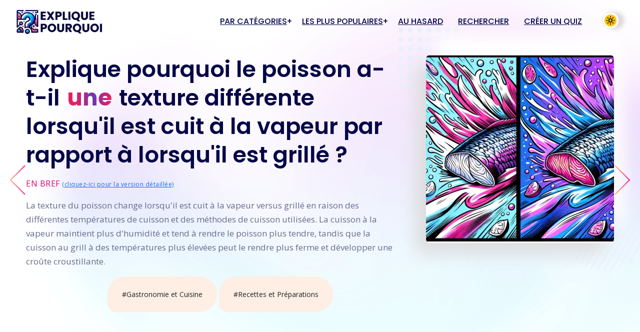

--- FILE ---
content_type: text/html; charset=UTF-8
request_url: https://www.expliquepourquoi.com/gastronomie-et-cuisine/recettes-et-preparations/explique-pourquoi-le-poisson-a-t-il-une-texture-differente-lorsqu-il-est-cuit-a-la-vapeur-par-rapport-a-lorsqu-il-est-grille/
body_size: 11356
content:
<!DOCTYPE html>
<html lang="fr">
	<head>
	<meta charset="utf-8">
	<meta name="viewport" content="width=device-width, initial-scale=1.0">
	<title>Explique pourquoi le poisson a-t-il une texture différente lorsqu'il est cuit à la vapeur par rapport à lorsqu'il est grillé ?</title>
	<link rel="alternate" hreflang="en" href="https://www.explainingwhy.com/gastronomy-and-cooking/recipes-and-preparations/explain-why-fish-has-a-different-texture-when-steamed-compared-to-when-grilled/" />
<link rel="alternate" hreflang="es" href="https://www.explicaporque.com/gastronomia-y-cocina/recetas-y-preparaciones/explica-por-que-el-pescado-tiene-una-textura-diferente-cuando-se-cocina-al-vapor-en-comparacion-con-cuando-se-cocina-a-la-parrilla/" />
<link rel="alternate" hreflang="de" href="https://www.erklaerewarum.com/gastronomie-und-kochen/rezepte-und-zubereitungen/erklare-warum-hat-der-fisch-eine-andere-textur-wenn-er-gedampft-wird-im-vergleich-zu-wenn-er-gegrillt-wird/" />
<link rel="alternate" hreflang="pt" href="https://www.expliqueporque.com/gastronomia-e-cozinha/receitas-e-preparacoes/explique-por-que-o-peixe-tem-uma-textura-diferente-quando-cozido-no-vapor-comparado-com-grelhado/" />
<link rel="alternate" hreflang="it" href="https://www.spiegaperche.com/gastronomia-e-cucina/ricette-e-preparazioni/spiega-perche-il-pesce-ha-una-texture-diversa-quando-e-cotto-al-vapore-rispetto-a-quando-e-grigliato/" />
<link rel="alternate" hreflang="fr" href="https://www.expliquepourquoi.com/gastronomie-et-cuisine/recettes-et-preparations/explique-pourquoi-le-poisson-a-t-il-une-texture-differente-lorsqu-il-est-cuit-a-la-vapeur-par-rapport-a-lorsqu-il-est-grille/" />
	<meta name="description" content="Découvrez pourquoi la texture du poisson varie entre la cuisson à la vapeur et la cuisson au gril."/>
	<meta name="keywords" content="poisson, cuisine, texture, cuisson vapeur, cuisson grillée"/>
	<meta name="robots" content="noarchive"/>
<meta http-equiv="X-UA-Compatible" content="IE=edge">
	<meta property="og:title" content="Explique pourquoi le poisson a-t-il une texture différente lorsqu&#039;il est cuit à la vapeur par rapport à lorsqu&#039;il est grillé ?"/>
	<meta property="og:image" content="https://www.expliquepourquoi.com/images/pages/explique-pourquoi-le-poisson-a-t-il-une-texture-differente-lorsqu-il-est-cuit-a-la-vapeur-par-rapport-a-lorsqu-il-est-grille-1.webp"/>
	<meta property="og:description" content="Découvrez pourquoi la texture du poisson varie entre la cuisson à la vapeur et la cuisson au gril."/>
	<meta property="og:url" content="https://www.expliquepourquoi.com/gastronomie-et-cuisine/recettes-et-preparations/explique-pourquoi-le-poisson-a-t-il-une-texture-differente-lorsqu-il-est-cuit-a-la-vapeur-par-rapport-a-lorsqu-il-est-grille/"/>	
	<script async src="https://pagead2.googlesyndication.com/pagead/js/adsbygoogle.js?client=ca-pub-5591494800689755"
	crossorigin="anonymous"></script> 
<link href="https://www.expliquepourquoi.com/favicon.ico" rel="icon">
<link href="https://www.expliquepourquoi.com/css/bootstrap.min.css" rel="stylesheet">
<link href="https://www.expliquepourquoi.com/css/plugin.min.css" rel="stylesheet">
<link href="https://fonts.googleapis.com/css2?family=Open+Sans:wght@400;600;700&family=Poppins:wght@300;400;500;600;700;800;900&display=swap" rel="stylesheet">
<link href="https://www.expliquepourquoi.com/css/style.css" rel="stylesheet">
<link href="https://www.expliquepourquoi.com/css/responsive.css" rel="stylesheet">
<link href="https://www.expliquepourquoi.com/css/darkmode.css" rel="stylesheet">
</head>	<body>
		<script>if(localStorage.getItem('darkModeStatus')=="true"){document.body.classList.add("active-dark"); body.active-dark}</script>
<header class="nav-bg-w main-header navfix fixed-top menu-white">
			<div class="container-fluid m-pad">
				<div class="menu-header">
				   <div class="dsk-logo"><a class="nav-brand" href="https://www.expliquepourquoi.com/">
					  <img src="https://www.expliquepourquoi.com/images/logos/white-logo-expliquepourquoi-48px.webp" srcset="https://www.expliquepourquoi.com/images/logos/white-logo-expliquepourquoi-96px.webp 2x" alt="Logo Explique Pourquoi" class="mega-white-logo"/>
					  <img src="https://www.expliquepourquoi.com/images/logos/logo-expliquepourquoi-48px.webp" srcset="https://www.expliquepourquoi.com/images/logos/logo-expliquepourquoi-96px.webp 2x" alt="Logo Explique Pourquoi" class="mega-darks-logo"/>
					  </a>
				   </div>
				   <div class="custom-nav" role="navigation">
					  <ul class="nav-list">
						 <li class="sbmenu">
							<a href="#" class="menu-links"><span class="hidebelow1350">Questions-réponses </span>par catégories</a>
							<div class="nx-dropdown">
							   <div class="sub-menu-section">
								  <div class="container">
									<div class="sub-menu-center-block text-center">
											
									<div class="sub-menu-column">									
									<a class="dropdown-item" href="https://www.expliquepourquoi.com/sport-et-loisirs/">
																				<figure class="d-none d-lg-block"><img class="lazy-load" data-src="https://www.expliquepourquoi.com/images/categories/sport-et-loisirs-1-376x376.webp" data-srcset="https://www.expliquepourquoi.com/images/categories/sport-et-loisirs-1-752x752.webp 2x" alt="Sport et Loisirs"></figure>
																				<span style="white-space: normal;">Sport et Loisirs</span>
									</a>

																		
									<a class="dropdown-item" href="https://www.expliquepourquoi.com/animaux-et-nature/">
																				<figure class="d-none d-lg-block"><img class="lazy-load" data-src="https://www.expliquepourquoi.com/images/categories/animaux-et-nature-1-376x376.webp" data-srcset="https://www.expliquepourquoi.com/images/categories/animaux-et-nature-1-752x752.webp 2x" alt="Animaux et Nature"></figure>
																				<span style="white-space: normal;">Animaux et Nature</span>
									</a>

									</div><div class="sub-menu-column">									
									<a class="dropdown-item" href="https://www.expliquepourquoi.com/sciences-naturelles/">
																				<figure class="d-none d-lg-block"><img class="lazy-load" data-src="https://www.expliquepourquoi.com/images/categories/sciences-naturelles-1-376x376.webp" data-srcset="https://www.expliquepourquoi.com/images/categories/sciences-naturelles-1-752x752.webp 2x" alt="Sciences Naturelles"></figure>
																				<span style="white-space: normal;">Sciences Naturelles</span>
									</a>

																		
									<a class="dropdown-item" href="https://www.expliquepourquoi.com/histoire-et-culture/">
																				<figure class="d-none d-lg-block"><img class="lazy-load" data-src="https://www.expliquepourquoi.com/images/categories/histoire-et-culture-1-376x376.webp" data-srcset="https://www.expliquepourquoi.com/images/categories/histoire-et-culture-1-752x752.webp 2x" alt="Histoire et Culture"></figure>
																				<span style="white-space: normal;">Histoire et Culture</span>
									</a>

									</div><div class="sub-menu-column">									
									<a class="dropdown-item" href="https://www.expliquepourquoi.com/voyage-et-aventures/">
																				<figure class="d-none d-lg-block"><img class="lazy-load" data-src="https://www.expliquepourquoi.com/images/categories/voyage-et-aventures-1-376x376.webp" data-srcset="https://www.expliquepourquoi.com/images/categories/voyage-et-aventures-1-752x752.webp 2x" alt="Voyage et Aventures"></figure>
																				<span style="white-space: normal;">Voyage et Aventures</span>
									</a>

																		
									<a class="dropdown-item" href="https://www.expliquepourquoi.com/sante-et-bien-etre/">
																				<figure class="d-none d-lg-block"><img class="lazy-load" data-src="https://www.expliquepourquoi.com/images/categories/sante-et-bien-etre-1-376x376.webp" data-srcset="https://www.expliquepourquoi.com/images/categories/sante-et-bien-etre-1-752x752.webp 2x" alt="Santé et Bien-être"></figure>
																				<span style="white-space: normal;">Santé et Bien-être</span>
									</a>

									</div><div class="sub-menu-column">									
									<a class="dropdown-item" href="https://www.expliquepourquoi.com/societe-et-politique/">
																				<figure class="d-none d-lg-block"><img class="lazy-load" data-src="https://www.expliquepourquoi.com/images/categories/societe-et-politique-1-376x376.webp" data-srcset="https://www.expliquepourquoi.com/images/categories/societe-et-politique-1-752x752.webp 2x" alt="Société et Politique"></figure>
																				<span style="white-space: normal;">Société et Politique</span>
									</a>

																		
									<a class="dropdown-item" href="https://www.expliquepourquoi.com/arts-et-divertissement/">
																				<figure class="d-none d-lg-block"><img class="lazy-load" data-src="https://www.expliquepourquoi.com/images/categories/arts-et-divertissement-1-376x376.webp" data-srcset="https://www.expliquepourquoi.com/images/categories/arts-et-divertissement-1-752x752.webp 2x" alt="Arts et Divertissement"></figure>
																				<span style="white-space: normal;">Arts et Divertissement</span>
									</a>

									</div><div class="sub-menu-column">									
									<a class="dropdown-item" href="https://www.expliquepourquoi.com/gastronomie-et-cuisine/">
																				<figure class="d-none d-lg-block"><img class="lazy-load" data-src="https://www.expliquepourquoi.com/images/categories/gastronomie-et-cuisine-1-376x376.webp" data-srcset="https://www.expliquepourquoi.com/images/categories/gastronomie-et-cuisine-1-752x752.webp 2x" alt="Gastronomie et Cuisine"></figure>
																				<span style="white-space: normal;">Gastronomie et Cuisine</span>
									</a>

																		
									<a class="dropdown-item" href="https://www.expliquepourquoi.com/technologie-et-informatique/">
																				<figure class="d-none d-lg-block"><img class="lazy-load" data-src="https://www.expliquepourquoi.com/images/categories/technologie-et-informatique-1-376x376.webp" data-srcset="https://www.expliquepourquoi.com/images/categories/technologie-et-informatique-1-752x752.webp 2x" alt="Technologie et Informatique"></figure>
																				<span style="white-space: normal;">Technologie et Informatique</span>
									</a>

									</div>
									</div>
								  </div>
							   </div>
							</div>
						 </li>
						 <li class="sbmenu">
							<a href="#" class="menu-links">Les plus populaires</a>
							<div class="nx-dropdown">
							   <div class="sub-menu-section">
								  <div class="container">
								  <div class="sub-menu-center-block text-center">
										
											<div class="sub-menu-column">											
											<a class="dropdown-item" href="https://www.expliquepourquoi.com/histoire-et-culture/mythologies-et-legendes/explique-pourquoi-certains-dieux-hindous-ont-plusieurs-bras/">
																								<figure class="rounded lift d-none d-lg-block"><img class="lazy-load" data-src="https://www.expliquepourquoi.com/images/pages/explique-pourquoi-certains-dieux-hindous-ont-plusieurs-bras-1-224x224.webp" data-srcset="https://www.expliquepourquoi.com/images/pages/explique-pourquoi-certains-dieux-hindous-ont-plusieurs-bras-1-448x448.webp 2x" alt="Explique pourquoi certains dieux hindous ont plusieurs bras ?"></figure>
																								<span style="white-space: normal;">Explique pourquoi certains dieux hindous ont plusieurs bras&nbsp;?</span>
											</a>
		
																						
											<a class="dropdown-item" href="https://www.expliquepourquoi.com/sciences-naturelles/meteorologie/explique-pourquoi-la-pression-atmospherique-varie-avec-l-altitude/">
																								<figure class="rounded lift d-none d-lg-block"><img class="lazy-load" data-src="https://www.expliquepourquoi.com/images/pages/explique-pourquoi-la-pression-atmospherique-varie-avec-l-altitude-1-224x224.webp" data-srcset="https://www.expliquepourquoi.com/images/pages/explique-pourquoi-la-pression-atmospherique-varie-avec-l-altitude-1-448x448.webp 2x" alt="Explique pourquoi la pression atmosphérique varie avec l'altitude ?"></figure>
																								<span style="white-space: normal;">Explique pourquoi la pression atmosphérique varie avec l'altitude&nbsp;?</span>
											</a>
		
											</div><div class="sub-menu-column">											
											<a class="dropdown-item" href="https://www.expliquepourquoi.com/histoire-et-culture/figures-historiques/explique-pourquoi-anne-frank-est-elle-devenue-un-symbole-de-la-resistance-face-a-l-oppression-pendant-la-seconde-guerre-mondiale/">
																								<figure class="rounded lift d-none d-lg-block"><img class="lazy-load" data-src="https://www.expliquepourquoi.com/images/pages/explique-pourquoi-anne-frank-est-elle-devenue-un-symbole-de-la-resistance-face-a-l-oppression-pendant-la-seconde-guerre-mondiale-1-224x224.webp" data-srcset="https://www.expliquepourquoi.com/images/pages/explique-pourquoi-anne-frank-est-elle-devenue-un-symbole-de-la-resistance-face-a-l-oppression-pendant-la-seconde-guerre-mondiale-1-448x448.webp 2x" alt="Explique pourquoi Anne Frank est-elle devenue un symbole de la résistance face à l'oppression pendant la seconde guerre mondiale ?"></figure>
																								<span style="white-space: normal;">Explique pourquoi Anne Frank est-elle devenue un symbole de la résistance face à l'oppression pendant la seconde guerre mondiale&nbsp;?</span>
											</a>
		
																						
											<a class="dropdown-item" href="https://www.expliquepourquoi.com/histoire-et-culture/evenements-historiques/explique-pourquoi-le-devoir-de-memoire-est-important/">
																								<figure class="rounded lift d-none d-lg-block"><img class="lazy-load" data-src="https://www.expliquepourquoi.com/images/pages/explique-pourquoi-le-devoir-de-memoire-est-important-1-224x224.webp" data-srcset="https://www.expliquepourquoi.com/images/pages/explique-pourquoi-le-devoir-de-memoire-est-important-1-448x448.webp 2x" alt="Explique pourquoi le devoir de mémoire est important ?"></figure>
																								<span style="white-space: normal;">Explique pourquoi le devoir de mémoire est important&nbsp;?</span>
											</a>
		
											</div><div class="sub-menu-column">											
											<a class="dropdown-item" href="https://www.expliquepourquoi.com/sciences-naturelles/biologie/explique-pourquoi-le-sang-est-rouge/">
																								<figure class="rounded lift d-none d-lg-block"><img class="lazy-load" data-src="https://www.expliquepourquoi.com/images/pages/explique-pourquoi-le-sang-est-rouge-1-224x224.webp" data-srcset="https://www.expliquepourquoi.com/images/pages/explique-pourquoi-le-sang-est-rouge-1-448x448.webp 2x" alt="Explique pourquoi le sang est rouge ?"></figure>
																								<span style="white-space: normal;">Explique pourquoi le sang est rouge&nbsp;?</span>
											</a>
		
																						
											<a class="dropdown-item" href="https://www.expliquepourquoi.com/histoire-et-culture/mythologies-et-legendes/explique-pourquoi-l-histoire-de-romulus-et-remus-a-t-elle-marque-la-fondation-de-rome/">
																								<figure class="rounded lift d-none d-lg-block"><img class="lazy-load" data-src="https://www.expliquepourquoi.com/images/pages/explique-pourquoi-l-histoire-de-romulus-et-remus-a-t-elle-marque-la-fondation-de-rome-1-224x224.webp" data-srcset="https://www.expliquepourquoi.com/images/pages/explique-pourquoi-l-histoire-de-romulus-et-remus-a-t-elle-marque-la-fondation-de-rome-1-448x448.webp 2x" alt="Explique pourquoi l'histoire de Romulus et Rémus a-t-elle marqué la fondation de Rome ?"></figure>
																								<span style="white-space: normal;">Explique pourquoi l'histoire de Romulus et Rémus a-t-elle marqué la fondation de Rome&nbsp;?</span>
											</a>
		
											</div><div class="sub-menu-column">											
											<a class="dropdown-item" href="https://www.expliquepourquoi.com/technologie-et-informatique/jeux-video/explique-pourquoi-certains-jeux-video-ralentissent-lors-de-scenes-intenses/">
																								<figure class="rounded lift d-none d-lg-block"><img class="lazy-load" data-src="https://www.expliquepourquoi.com/images/pages/explique-pourquoi-certains-jeux-video-ralentissent-lors-de-scenes-intenses-1-224x224.webp" data-srcset="https://www.expliquepourquoi.com/images/pages/explique-pourquoi-certains-jeux-video-ralentissent-lors-de-scenes-intenses-1-448x448.webp 2x" alt="Explique pourquoi certains jeux vidéo ralentissent lors de scènes intenses ?"></figure>
																								<span style="white-space: normal;">Explique pourquoi certains jeux vidéo ralentissent lors de scènes intenses&nbsp;?</span>
											</a>
		
																						
											<a class="dropdown-item" href="https://www.expliquepourquoi.com/sante-et-bien-etre/medecine-generale/explique-pourquoi-les-cpk-sont-eleves/">
																								<figure class="rounded lift d-none d-lg-block"><img class="lazy-load" data-src="https://www.expliquepourquoi.com/images/pages/explique-pourquoi-les-cpk-sont-eleves-1-224x224.webp" data-srcset="https://www.expliquepourquoi.com/images/pages/explique-pourquoi-les-cpk-sont-eleves-1-448x448.webp 2x" alt="Explique pourquoi les CPK sont élevés ?"></figure>
																								<span style="white-space: normal;">Explique pourquoi les CPK sont élevés&nbsp;?</span>
											</a>
		
											</div>		
											</div>
								  </div>
							   </div>
							</div>
						 </li>
						 <li>
							<a href="https://www.expliquepourquoi.com/histoire-et-culture/mythologies-et-legendes/explique-pourquoi-persephone-passe-6-mois-aux-enfers/" class="menu-links">Au hasard</a>
						 </li>
						 <li>
							<a href="#search" id="search_link" class="menu-links">Rechercher</a>
						 </li>
						 <li>
							<a href="https://www.expliquepourquoi.com/creer-un-quiz/" class="menu-links">Créer un quiz</a>
						 </li>
						 <li class="hidebelow1350">
							<a href="https://www.expliquepourquoi.com/nous-contacter/" class="menu-links">Nous contacter</a>
						 </li>
              </ul>
              <ul class="nav-list right-end-btn">    
              <li class="hidedesktop darkmodeswitch"><div class="switch-wrapper"> <label class="switch" for="niwax"> <input type="checkbox" id="niwax"/>  <span class="slider round"></span> </label> </div> </li> 
              <li class="navm- hidedesktop"> <a class="toggle" href="#"><span></span></a></li>
			</ul>
          </div>
        </div> 
				<nav id="main-nav">
				   <ul class="first-nav">
					  <li><a href="https://www.expliquepourquoi.com/">Accueil</a></li>
					  					  <li><a href="https://www.expliquepourquoi.com/sport-et-loisirs/">Sport et Loisirs</a></li>
					  					  <li><a href="https://www.expliquepourquoi.com/animaux-et-nature/">Animaux et Nature</a></li>
					  					  <li><a href="https://www.expliquepourquoi.com/sciences-naturelles/">Sciences Naturelles</a></li>
					  					  <li><a href="https://www.expliquepourquoi.com/histoire-et-culture/">Histoire et Culture</a></li>
					  					  <li><a href="https://www.expliquepourquoi.com/voyage-et-aventures/">Voyage et Aventures</a></li>
					  					  <li><a href="https://www.expliquepourquoi.com/sante-et-bien-etre/">Santé et Bien-être</a></li>
					  					  <li><a href="https://www.expliquepourquoi.com/societe-et-politique/">Société et Politique</a></li>
					  					  <li><a href="https://www.expliquepourquoi.com/arts-et-divertissement/">Arts et Divertissement</a></li>
					  					  <li><a href="https://www.expliquepourquoi.com/gastronomie-et-cuisine/">Gastronomie et Cuisine</a></li>
					  					  <li><a href="https://www.expliquepourquoi.com/technologie-et-informatique/">Technologie et Informatique</a></li>
					  					  						<li>
						<a href="https://www.expliquepourquoi.com/creer-un-quiz/" class="menu-links">Créer un Quiz gratuit</a>
						</li>
											  
					  <li><a href="https://www.expliquepourquoi.com/nous-contacter/">Nous contacter</a></li>
				   </ul>
				</nav>
			 </div>
		  </header>       

<script>
function attachHoverEvents() {
  document.querySelectorAll('.custom-nav').forEach(dropdown => {
    dropdown.addEventListener('mouseover', function() {
      this.querySelectorAll('.lazy-load').forEach(image => {
        image.src = image.getAttribute('data-src');
        image.srcset = image.getAttribute('data-srcset');
        image.classList.remove('lazy-load');
      });
    });
  });
}
attachHoverEvents();
</script>



<section class="hero-section" data-background="https://www.expliquepourquoi.com/images/shape/bg-light.png" id="home">
  <div class="container">
    <div class="row">
      <div class="col-lg-8 block-1">
        <div class="common-heading text-l pr25">
          <h1>Explique pourquoi le poisson a-t-il <span class="text-radius text-light text-animation bg-b">une</span> texture différente lorsqu'il est cuit à la vapeur par rapport à lorsqu'il est grillé ?</h1>
          <span class="mt-3">En bref <a href="#details"><small style="text-transform: none;font-size: 12px;">(cliquez-ici pour la version détaillée)</small></a></span>
          <p>La texture du poisson change lorsqu'il est cuit à la vapeur versus grillé en raison des différentes températures de cuisson et des méthodes de cuisson utilisées. La cuisson à la vapeur maintient plus d'humidité et tend à rendre le poisson plus tendre, tandis que la cuisson au grill à des températures plus élevées peut le rendre plus ferme et développer une croûte croustillante.</p>
        </div>
        <div class="filters">
          <ul class="filter-menu text-center mb-3">
                    <li class="mt-3"><a href="https://www.expliquepourquoi.com/gastronomie-et-cuisine/" class="btn btn-soft-ash btn-sm rounded-pill">#Gastronomie et Cuisine</a></li>
                    <li class="mt-3"><a href="https://www.expliquepourquoi.com/gastronomie-et-cuisine/recettes-et-preparations/" class="btn btn-soft-ash btn-sm rounded-pill">#Recettes et Préparations</a></li>
                    </ul>
        </div>
      </div>
      <div class="col-lg-4 m-mt20">
                <div class="image-block upset bg-shape m-mt50 mb0">
          <img class="img-fluid" src="https://www.expliquepourquoi.com/images/pages/explique-pourquoi-le-poisson-a-t-il-une-texture-differente-lorsqu-il-est-cuit-a-la-vapeur-par-rapport-a-lorsqu-il-est-grille-1-376x376.webp" srcset="https://www.expliquepourquoi.com/images/pages/explique-pourquoi-le-poisson-a-t-il-une-texture-differente-lorsqu-il-est-cuit-a-la-vapeur-par-rapport-a-lorsqu-il-est-grille-1-752x752.webp 2x"  alt="Explique pourquoi le poisson a-t-il une texture différente lorsqu'il est cuit à la vapeur par rapport à lorsqu'il est grillé ?"/>
        </div>
              </div>
    </div>
  </div>
</section>


<section class="why-choose pad-tb2" id="details">
  <div class="container">
    <div class="row">
      <div class="col-lg-8">
        <div class="common-heading text-l pr25">
          <span>En détaillé, pour les intéressés !</span>
            <h2>Composition et structure des tissus du poisson</h2>
<p class="mb-2 mt-1 fs-17">Le poisson, c'est principalement une <a data-target-id="4263" class="anchor" href="https://www.expliquepourquoi.com/histoire-et-culture/evenements-historiques/explique-pourquoi-le-devoir-de-memoire-est-important/">histoire</a> de <strong>protéines</strong>, d'<strong>eau</strong> et de <strong>graisses</strong>. Il possède une grande quantité de <strong>collagène</strong>, mais contrairement à la viande animale, son collagène est différent : il fond vite à <a data-target-id="656" class="anchor" href="https://www.expliquepourquoi.com/sciences-naturelles/chimie/explique-pourquoi-le-beurre-devient-mou-a-temperature-ambiante-mais-redevient-solide-au-refrigerateur/">température</a> modérée. Pas étonnant que le poisson devienne si tendre rapidement ! Ses muscles sont regroupés en petits faisceaux appelés <strong>myotomes</strong> séparés par des fines membranes appelées <strong>myocommata</strong>. Ces membranes jouent beaucoup sur la texture finale : quand elles fondent ou s'assèchent selon la cuisson, le poisson change tout de suite de consistance. Et puis, selon les espèces, la quantité de graisse présente varie énormément, influençant directement la texture en bouche après cuisson.</p><h2>Impact de la cuisson à la vapeur sur la texture du poisson</h2>
<p class="mb-2 mt-1 fs-17">La <a data-target-id="754" class="anchor" href="https://www.expliquepourquoi.com/sante-et-bien-etre/nutrition-et-dietetique/explique-pourquoi-la-cuisson-a-la-vapeur-preserve-mieux-les-nutriments-des-aliments/">cuisson à la vapeur</a> chauffe le poisson doucement et lentement, du coup les protéines se contractent moins brutalement. Ça donne une texture particulièrement <strong>moelleuse</strong>, tendre et juteuse. Comme le poisson garde mieux son <a data-target-id="3210" class="anchor" href="https://www.expliquepourquoi.com/sciences-naturelles/meteorologie/explique-pourquoi-l-humidite-est-plus-elevee-pres-des-lacs-et-des-rivieres/">humidité</a> et que le collagène a le <a data-target-id="4586" class="anchor" href="https://www.expliquepourquoi.com/societe-et-politique/vie-quotidienne-et-societe/explique-pourquoi-le-temps-semble-passer-plus-lentement-dans-une-situation-ennuyeuse/">temps</a> de se transformer en gélatine, la chair reste bien <strong>fondante</strong>. Niveau sensation en bouche, c'est plus doux, moins fibreux, ce qui rend chaque bouchée à la fois légère et très agréable. Par contre, sa surface ne développe pas de <a data-target-id="1341" class="anchor" href="https://www.expliquepourquoi.com/gastronomie-et-cuisine/recettes-et-preparations/explique-pourquoi-l-eau-gazeuse-peut-rendre-la-pate-a-frire-plus-croustillante/">croustillant</a>, donc tu n'auras pas cette petite croûte gourmande que la cuisson intense apporte.</p><h2>Impact de la cuisson au gril sur la texture du poisson</h2>
<p class="mb-2 mt-1 fs-17">Lorsque le poisson cuit au gril, la chaleur intense et directe forme une <strong><a data-target-id="1356" class="anchor" href="https://www.expliquepourquoi.com/gastronomie-et-cuisine/recettes-et-preparations/explique-pourquoi-le-pain-devient-croustillant-en-cuisant/">croûte</a> dorée</strong> à sa surface. Ça permet d'obtenir une couche extérieure légèrement croustillante et agréable à manger. À cause de cette haute chaleur, l'eau dans le poisson s'évapore rapidement : la chair a tendance à devenir plus ferme, avec une consistance un peu plus sèche. Le grill crée aussi une réaction appelée <strong>réaction de Maillard</strong>, qui donne ce goût grillé typique et une texture savoureuse. Contrairement à une <a data-target-id="754" class="anchor" href="https://www.expliquepourquoi.com/sante-et-bien-etre/nutrition-et-dietetique/explique-pourquoi-la-cuisson-a-la-vapeur-preserve-mieux-les-nutriments-des-aliments/">cuisson à la vapeur</a>, le gril amène donc généralement une texture plus ferme, croustillante à l'extérieur et tendre mais un peu moins juteuse à cœur.</p><h2>Différences principales entre les deux méthodes de cuisson</h2>
<p class="mb-2 mt-1 fs-17">Avec la cuisson à la vapeur, le poisson conserve plus d'<strong><a data-target-id="3210" class="anchor" href="https://www.expliquepourquoi.com/sciences-naturelles/meteorologie/explique-pourquoi-l-humidite-est-plus-elevee-pres-des-lacs-et-des-rivieres/">humidité</a></strong>, ce qui donne une chair tendre, douce et moelleuse. Au contraire, la cuisson au gril apporte une texture plus <strong>ferme</strong>, une petite <a data-target-id="1356" class="anchor" href="https://www.expliquepourquoi.com/gastronomie-et-cuisine/recettes-et-preparations/explique-pourquoi-le-pain-devient-croustillant-en-cuisant/">croûte</a> dorée et croustillante à l'extérieur, tout en gardant un cœur plus sec et compact à l'intérieur. La vapeur agit en douceur, limitant la contraction des fibres musculaires du poisson, tandis que la <a data-target-id="5275" class="anchor" href="https://www.expliquepourquoi.com/sciences-naturelles/physique/explique-pourquoi-un-ballon-gonfle-peut-exploser-s-il-reste-en-plein-soleil/">chaleur</a> intense du gril contracte rapidement ces fibres, donnant cette sensation plus dense en bouche. Côté saveur, la vapeur préserve mieux le goût subtil du poisson, alors que la cuisson au gril met plutôt en valeur les notes fumées et grillées.</p><h2>Conseils pratiques pour optimiser la texture selon la cuisson choisie</h2>
<p class="mb-2 mt-1 fs-17">Pour avoir une texture idéale à la vapeur, il faut surtout éviter la <strong>surcuisson</strong>, car le poisson devient vite sec et fibreux. Pense donc à surveiller le <a data-target-id="4586" class="anchor" href="https://www.expliquepourquoi.com/societe-et-politique/vie-quotidienne-et-societe/explique-pourquoi-le-temps-semble-passer-plus-lentement-dans-une-situation-ennuyeuse/">temps</a> de <a data-target-id="3131" class="anchor" href="https://www.expliquepourquoi.com/sciences-naturelles/chimie/explique-pourquoi-les-aliments-cuisent-lorsqu-on-les-chauffe/">cuisson</a>, généralement court, de quelques minutes suffisent pour avoir une chair tendre et moelleuse. Le bonus : fais mariner rapidement ton poisson au préalable avec un peu de gingembre ou <a data-target-id="1602" class="anchor" href="https://www.expliquepourquoi.com/sciences-naturelles/botanique/explique-pourquoi-le-citron-preserve-t-il-la-couleur-des-fruits-coupes/">citron</a>, ça le rend plus ferme sans perdre en jutosité.</p>
<p class="mb-2 mt-1 fs-17">Quand tu optes pour une <a data-target-id="3131" class="anchor" href="https://www.expliquepourquoi.com/sciences-naturelles/chimie/explique-pourquoi-les-aliments-cuisent-lorsqu-on-les-chauffe/">cuisson</a> au gril, la clé c'est la <a data-target-id="5275" class="anchor" href="https://www.expliquepourquoi.com/sciences-naturelles/physique/explique-pourquoi-un-ballon-gonfle-peut-exploser-s-il-reste-en-plein-soleil/">chaleur</a> forte et directe pour obtenir une surface bien saisie et légèrement croustillante. Choisis un poisson qui supporte le gril sans se casser, type saumon, maquereau ou thon. N'oublie surtout pas d'ajouter un filet d'<a data-target-id="2185" class="anchor" href="https://www.expliquepourquoi.com/gastronomie-et-cuisine/aliments-et-ingredients/explique-pourquoi-l-huile-d-olive-fige-au-refrigerateur-mais-pas-l-huile-de-tournesol/">huile</a>, ça évite que ça colle sur la grille et ça aide ta chair à rester moelleuse. Et surtout, retournes-le une seule fois délicatement pour préserver une texture parfaite.</p>
        </div>
      </div>
      
      <div class="col-lg-4">
					<div class="container">
						<div class="row justify-content-center">
								<div class="common-heading ptag">
									<h2 style="margin-top:0;">Le saviez-vous&nbsp;?</h2>
								</div>
						</div>
						<div class="row upset link-hover">

             

								<div class="s-block mb30">
									<p>Une astuce pour éviter le collant désagréable du poisson lors de la cuisson au gril : bien chauffer et légèrement huiler la grille juste avant d'y poser le poisson limite fortement l'adhérence !</p>
								</div> 
               

								<div class="s-block mb30">
									<p>La cuisson lente et délicate à la vapeur favorise l'obtention d'une texture onctueuse du poisson, réduisant le risque de surcuisson et d'apparition d'une texture fibreuse ou caoutchouteuse.</p>
								</div> 
               

								<div class="s-block mb30">
									<p>Les poissons gras, comme le saumon ou le maquereau, sont particulièrement adaptés à la cuisson au gril car leurs graisses naturelles leur permettent de rester moelleux et savoureux sans dessèchement.</p>
								</div> 
               

								<div class="s-block mb30">
									<p>Cuire le poisson à la vapeur permet de préserver davantage ses minéraux sensibles à la chaleur, comme l'iode, le potassium et certains nutriments hydrosolubles qui seraient autrement détériorés ou perdus avec d'autres méthodes de cuisson.</p>
								</div> 
              					</div>
 
      </div>
    </div>
  </div>
</section>
 

    

      <section class="service-block pad-tb light-dark">
    <div class="container">
      <div class="row justify-content-center">
        <div class="col-lg-8">
          <div class="common-heading ptag">
            <span>Bon à savoir</span>
            <h2>Foire aux questions (FAQ)</h2>
          </div>
        </div>
      </div>
      <div class="row upset justify-content-center mt60">

      
        <div class="col-lg-12 v-center order2 mb50">
          <div class="ps-block">
            <span style="float:left; margin-right:20px;" >1</span>
            <h3 style="margin-bottom:5px;">Quels types de poissons se prêtent le mieux à la cuisson à la vapeur ?</h3>
            <p>Les poissons à chair délicate et tendre, comme le bar, le cabillaud ou la sole, conviennent particulièrement bien à la cuisson à la vapeur, permettant de préserver au maximum leur goût subtil et leur texture douce et moelleuse.</p>
          </div>
        </div>                  
                  
        <div class="col-lg-12 v-center order2 mb50">
          <div class="ps-block">
            <span style="float:left; margin-right:20px;" >2</span>
            <h3 style="margin-bottom:5px;">Comment reconnaître qu'un poisson est parfaitement cuit au gril ?</h3>
            <p>Un poisson bien cuit au gril présente une surface légèrement dorée et croustillante, tandis que la chair intérieure devient opaque et se détache facilement à la fourchette en formant des lamelles.</p>
          </div>
        </div>                  
                  
        <div class="col-lg-12 v-center order2 mb50">
          <div class="ps-block">
            <span style="float:left; margin-right:20px;" >3</span>
            <h3 style="margin-bottom:5px;">Peut-on éviter que le poisson colle à la grille lors de la cuisson au barbecue ?</h3>
            <p>Oui, pour éviter que le poisson colle, prenez soin de bien huiler la grille avant d'y déposer le poisson, de placer celui-ci sur une grille préalablement chauffée à haute température et d'éviter de le retourner trop rapidement durant la cuisson.</p>
          </div>
        </div>                  
                  
        <div class="col-lg-12 v-center order2 mb50">
          <div class="ps-block">
            <span style="float:left; margin-right:20px;" >4</span>
            <h3 style="margin-bottom:5px;">Pourquoi une cuisson trop longue à la vapeur peut-elle rendre le poisson caoutchouteux ?</h3>
            <p>Une cuisson excessive à la vapeur conduit à la surcontraction des protéines musculaires du poisson. Cela donne à la chair une texture sèche, compacte et parfois caoutchouteuse, diminuant ainsi son attrait gustatif et sensoriel.</p>
          </div>
        </div>                  
                  
        <div class="col-lg-12 v-center order2 mb50">
          <div class="ps-block">
            <span style="float:left; margin-right:20px;" >5</span>
            <h3 style="margin-bottom:5px;">Quels accompagnements privilégier selon que le poisson est cuit à la vapeur ou grillé ?</h3>
            <p>Pour du poisson à la vapeur, il est conseillé d'accompagner de légumes vapeur, riz parfumé ou sauces légères à base d'herbes ou d'agrumes. Avec un poisson grillé, préférez des accompagnements aux saveurs plus prononcées ou à la texture contrastante, tels que des légumes grillés, pommes de terre rôties ou sauces relevées.</p>
          </div>
        </div>                  
                  
        <div class="col-lg-12 v-center order2 mb50">
          <div class="ps-block">
            <span style="float:left; margin-right:20px;" >6</span>
            <h3 style="margin-bottom:5px;">Quelle est la cuisson la plus saine entre la vapeur et le gril ?</h3>
            <p>La cuisson à la vapeur est généralement considérée comme plus saine, car elle permet de conserver la majorité des vitamines, minéraux et nutriments du poisson sans ajouter de matière grasse supplémentaire, contrairement à la cuisson au gril qui peut nécessiter une quantité modérée d'huile et générer certains composés dus à une cuisson à forte chaleur.</p>
          </div>
        </div>                  
                  
      </div>
    </div>
  </section>

    





        <script>
let currentQuestionIndex = 0;
let score = 0;

const questions = [
    {question: "Quel est l\'impact de la cuisson à la vapeur sur la texture du poisson ?",choices: ["La rend plus croustillante", "La rend plus tendre", "La rend plus épicée"],correctAnswer: 2},{question: "Quelle méthode de cuisson du poisson préserve le mieux ses qualités nutritionnelles ?",choices: ["La cuisson à la vapeur", "La friture", "Le grill"],correctAnswer: 1},{question: "Quel avantage peut présenter la cuisson du poisson au grill en termes de saveur ?",choices: ["Elle permet de conserver plus de nutriments", "Elle ajoute une saveur fumée", "Elle le rend plus moelleux"],correctAnswer: 2},{question: "Comment la cuisson à la vapeur affecte-t-elle la texture du poisson par rapport à la cuisson au grill ?",choices: ["Elle le rend plus sec", "Elle le maintient plus juteux", "Elle le rend plus amer"],correctAnswer: 2},{question: "Quel type de cuisson du poisson est préférable pour les personnes surveillant leur apport calorique ?",choices: ["La friture", "La cuisson au four", "La cuisson à la vapeur"],correctAnswer: 3},];

function loadQuestion() {
    const questionData = questions[currentQuestionIndex];
    document.getElementById('current_quizz_question').textContent = currentQuestionIndex+1;
    document.getElementById('question').textContent = questionData.question;
    for (let i = 0; i < 3; i++) {
        const choiceButton = document.getElementById('choice' + (i + 1));
        choiceButton.innerHTML = '<i class="uil uil-arrow-right"></i><span>' + questionData.choices[i] + '</span>';
        choiceButton.removeEventListener('click', checkAnswerHandler);
        choiceButton.addEventListener('click', checkAnswerHandler);
    }
}

function checkAnswerHandler() {
    const selectedChoice = parseInt(this.id.replace('choice', ''), 10);
    const correctAnswer = questions[currentQuestionIndex].correctAnswer;

    if (selectedChoice === correctAnswer) {
        document.getElementById('result').innerHTML = '<div class="alert alert-success alert-icon alert-dismissible fade show" role="alert"><i class="uil uil-check-circle"></i>Bonne réponse !</div>';
        score++;
    } else {
        const correctChoice = questions[currentQuestionIndex].correctAnswer;
        document.getElementById('result').innerHTML = '<div class="alert alert-warning alert-icon fade show" role="alert"><i class="uil uil-exclamation-triangle"></i> Mauvaise réponse. La réponse correcte était :' + questions[currentQuestionIndex].choices[correctChoice - 1] + '</div>';
    }
        document.getElementById('score-container').style.display = 'block';
    document.getElementById('score').textContent = score + '/' + (currentQuestionIndex+1);

    currentQuestionIndex++;

    if (currentQuestionIndex < totalQuestions) {
        loadQuestion();
    } else {
        document.getElementById('question-container').style.display = 'none';
        document.getElementById('score-container').style.display = 'block';
        saveScore();
        document.getElementById('score').textContent = score + '/' + totalQuestions;
    }
}

function saveScore() {
      const quizzId = '8592';
    const scoreData = {
        quizzId: quizzId,
        score: score,
        totalQuestions: totalQuestions
    };

    fetch('https://www.expliquepourquoi.com/ajax/save_score.php', {
        method: 'POST',
        headers: {
            'Content-Type': 'application/json',
        },
        body: JSON.stringify(scoreData)
    })
    .then(response => response.json())
    .then(data => {
        console.log('Score saved:', data);
        var maxscore = data.maxscore;
        var percentage = data.percentage;
        document.getElementById('quizz_global_success_rate').innerHTML = '<span class="text-bold">' + percentage+'%</span> des internautes ont eu tout juste à ce quizz !';

        document.getElementById('score_saved_information').style.display = 'block';

        
        if (data.status=='success') {
          document.getElementById('score_saved_information').innerHTML = 'Votre score a bien été enregistré dans les statistiques globales (cf. encart à côté)';
        } else {
          document.getElementById('score_saved_information').innerHTML = 'Vous aviez déjà tenté ce quizz dans les dernières 24 heures, votre score n\'a donc pas été enregistré dans les statistiques globales (cf. encart à côté)';
        }

    });
}
 
const totalQuestions = questions.length;
</script>


    <section class="why-choose pt-5 pb-5">
      <div class="container">             
        <div class="row align-items-center">
          <div class="col-lg-5 position-relative">
            <div class="row">
              <div class="col-md-12">
                <div class="row text-center"> 
                    <p><img style="max-width:376px; max-height:376px; width:100%;" src="https://www.expliquepourquoi.com/images/categories/gastronomie-et-cuisine-1-376x376.webp" srcset="https://www.expliquepourquoi.com/images/categories/gastronomie-et-cuisine-1-376x376.webp 2x" alt="Gastronomie et Cuisine"></p> 
                                          <p id="quizz_global_success_rate">Personne n'a encore répondu à ce quizz, soyez le premier !' :-)</p>
                     
                </div>
              </div>
            </div>
          </div>
          <div class="col-lg-7">
            <h2 class="mb-3">Quizz</h2>
            <p class="fs-18"><strong>Question <span id="current_quizz_question">1</span>/5</strong></p>
            <div id="quizz-container">
              <div id="question-container">
                  <p id="question"></p>
                  <div id="choices" class="mt-3 mb-3">
                      <p class="mb-2"><button id="choice1" class="niwax-btn3"></button></p>
                      <p class="mb-2"><button id="choice2" class="niwax-btn3"></button></p>
                      <p class="mb-2"><button id="choice3" class="niwax-btn3"></button></p>
                  </div>
              </div>
              <div id="result">
              </div>
              <div id="score-container" style="display:none;">
                  <p class="fs-22">Votre <span class="underline-3 style-3 green">score : <span id="score">0</span></span></p>
                  <p class="fs-16" style="display:none" id="score_saved_information"></p>
              </div>
          </div>
          </div>
        </div>
      </div>
    </section>


<script>
loadQuestion();
</script>


<style>
  .popover {
  max-width: 40%;
  width:800px; 
  overflow:hidden;
}
.popover .bg-shape:after {
  height: 50px;
  width: 50px;
  left: -10px;
  top: -10px;
}
.popover .image-block img { 
    -webkit-box-shadow: -20px 20px 35px #dcdcdc, 20px 40px 35px #dcdcdc;
    box-shadow: -20px 20px 35px #dcdcdc, 20px 40px 35px #dcdcdc;
    -webkit-border-radius: 8px;
}

</style>
<script>
document.addEventListener('DOMContentLoaded', function () {
  if ('ontouchstart' in window || navigator.maxTouchPoints > 0 || window.innerWidth < 1024) return;
  // Désactive l'ouverture automatique pendant 500ms après le chargement
  let disableAutoPopover = true;
  setTimeout(() => { disableAutoPopover = false; }, 500);
  document.querySelectorAll('.anchor').forEach(anchor => {
    let controller = null;
    let popoverInstance = null;
    let hideTimeout = null;
    anchor.addEventListener('mouseenter', function () {
      if (disableAutoPopover) return;
      if (hideTimeout) clearTimeout(hideTimeout);
      if (controller) controller.abort();
      controller = new AbortController();
      popoverInstance = new bootstrap.Popover(anchor, {
        html: true,
                    content: 'Chargement...',
                placement: 'auto',
        trigger: 'manual'
      });
      popoverInstance.show();
      const formData = new FormData();
      formData.append('page_id', anchor.getAttribute('data-target-id'));
      if (anchor.getAttribute('data-popup-type') === 'simple') {
        formData.append('popup_type', 'simple');
      }
      fetch('https://www.expliquepourquoi.com/ajax/get_page.php', {
        method: 'POST',
        body: formData,
        signal: controller.signal
      })
      .then(response => response.text())
      .then(data => {
        if (popoverInstance) {
          const tip = popoverInstance.getTipElement();
          if (tip) {
            tip.querySelector('.popover-body').innerHTML = data;
            tip.addEventListener('mouseenter', () => { if (hideTimeout) clearTimeout(hideTimeout); });
            tip.addEventListener('mouseleave', () => {
              hideTimeout = setTimeout(() => {
                popoverInstance.hide();
                popoverInstance.dispose();
                popoverInstance = null;
              }, 100);
            });
          }
        }
      })
      .catch(err => {
        if (err.name !== 'AbortError') {
          console.error('Erreur lors du chargement de la page :', err);
        }
      });
    });
    anchor.addEventListener('mouseleave', function () {
      hideTimeout = setTimeout(() => {
        if (controller) { controller.abort(); controller = null; }
        if (popoverInstance) { popoverInstance.hide(); popoverInstance.dispose(); popoverInstance = null; }
      }, 100);
    });
  });
});
</script>


<a data-popup-type="simple" data-target-id="1793" href="https://www.expliquepourquoi.com/gastronomie-et-cuisine/recettes-et-preparations/explique-pourquoi-la-consommation-de-the-est-devenue-si-emblematique-au-royaume-uni/" class="anchor nav-arrow nav-arrow-left d-none d-md-block"></a>
<a data-popup-type="simple" data-target-id="2057" href="https://www.expliquepourquoi.com/gastronomie-et-cuisine/recettes-et-preparations/explique-pourquoi-le-pain-frais-est-croustillant/" class="anchor nav-arrow nav-arrow-right d-none d-md-block"></a>
<style>
.nav-arrow {position: fixed; top: 50%; transform: translateY(-50%); width: 30px; height: 60px; z-index: 1000; cursor: pointer;}
.nav-arrow-right {right: 20px;}
.nav-arrow-right::before, .nav-arrow-right::after {content: ""; position: absolute; left: 0; width: 42px; height: 2px; background: -moz-linear-gradient(left, #ffbd84 0%, #ff1f8e 100%); background: -webkit-linear-gradient(left, #ffbd84 0%, #ff1f8e 100%); background: linear-gradient(to right, #ffbd84 0%, #ff1f8e 100%);}
.nav-arrow-right::before {top: 0; transform: rotate(45deg); transform-origin: left;}
.nav-arrow-right::after {bottom: 0; transform: rotate(-45deg); transform-origin: left;}
.nav-arrow-left {left: 20px;}
.nav-arrow-left::before, .nav-arrow-left::after {content: ""; position: absolute; right: 0; width: 42px; height: 2px; background: -moz-linear-gradient(left, #ffbd84 0%, #ff1f8e 100%); background: -webkit-linear-gradient(left, #ffbd84 0%, #ff1f8e 100%); background: linear-gradient(to right, #ffbd84 0%, #ff1f8e 100%);}
.nav-arrow-left::before {top: 0; transform: rotate(-45deg); transform-origin: right;}
.nav-arrow-left::after {bottom: 0; transform: rotate(45deg); transform-origin: right;}
</style>
<footer>
    <div class="footer-row3">
        <div class="copyright">
            <div class="container">
                <div class="row">
                    <div class="col-lg-12">
                            
                                                    <div class="footer-social-media-icons">
                                <a href="https://www.facebook.com/expliquepq" target="_blank">
                                    <img src="https://www.expliquepourquoi.com/images/socials/facebook-icon-32px.png" srcset="https://www.expliquepourquoi.com/images/socials/facebook-icon-64px.png 2x" alt="Compte officiel Facebook" style="width: 32px; height: 32px;">
                                </a>  
                                <a href="https://x.com/ExpliquPourquoi" target="_blank">  
                                    <img src="https://www.expliquepourquoi.com/images/socials/twitter-x-icon-32px.png" srcset="https://www.expliquepourquoi.com/images/socials/twitter-x-icon-64px.png 2x" alt="Compte officiel X" style="width: 32px; height: 32px;">
                                </a>
                                <a href="https://www.instagram.com/explique.pourquoi/" target="_blank">
                                    <img src="https://www.expliquepourquoi.com/images/socials/instagram-icon-32px.png" srcset="https://www.expliquepourquoi.com/images/socials/instagram-icon-64px.png 2x" alt="Compte officiel Instagram" style="width: 32px; height: 32px;">
                                </a>
                                <a href="https://giphy.com/expliquepourquoi" target="_blank">  
                                    <img src="https://www.expliquepourquoi.com/images/socials/giphy-icon-60px.png" srcset="https://www.expliquepourquoi.com/images/socials/giphy-icon-105px.png 2x" alt="Giphy Official account" style="width: 32px; height: 32px;">
                                </a>
                            </div>
                        
                        <div>
                                                <p>&copy; 2025 ExpliquePourquoi.com - Toute reproduction est interdite<br/><a href="https://www.expliquepourquoi.com/mentions-legales/">Mentions légales</a> - <a href="https://www.expliquepourquoi.com/conditions-generales-d-utilisation/">Conditions Générales d'Utilisation (CGU)</a> - <a href="https://www.expliquepourquoi.com/politique-de-protection-des-donnees-personnelles/">Politique de protection des données personnelles</a></p>
                                                </div>
                    </div>
                </div>
            </div>
        </div>
    </div>
</footer>

<div id="search">
    <button type="button" class="close">×</button>
    <form>
        <input type="search" value="" id="search_terms" placeholder="Tapez votre recherche..." />
    </form> 
    <div id="search_results"></div>
</div>

<script>
    var baseroot = 'https://www.expliquepourquoi.com/';
</script>
<script src="https://www.expliquepourquoi.com/js/vendor/modernizr-3.5.0.min.js"></script>
<script src="https://www.expliquepourquoi.com/js/jquery.min.js"></script>



<script src="https://www.expliquepourquoi.com/js/bootstrap.bundle.min.js"></script> 
<script src="https://www.expliquepourquoi.com/js/plugin.min.js"></script>
<script src="https://www.expliquepourquoi.com/js/main.js"></script>  
	</body>
</html>


--- FILE ---
content_type: text/html; charset=utf-8
request_url: https://www.google.com/recaptcha/api2/aframe
body_size: 266
content:
<!DOCTYPE HTML><html><head><meta http-equiv="content-type" content="text/html; charset=UTF-8"></head><body><script nonce="h-kH2LxV4g1EHLPc6ZGQWg">/** Anti-fraud and anti-abuse applications only. See google.com/recaptcha */ try{var clients={'sodar':'https://pagead2.googlesyndication.com/pagead/sodar?'};window.addEventListener("message",function(a){try{if(a.source===window.parent){var b=JSON.parse(a.data);var c=clients[b['id']];if(c){var d=document.createElement('img');d.src=c+b['params']+'&rc='+(localStorage.getItem("rc::a")?sessionStorage.getItem("rc::b"):"");window.document.body.appendChild(d);sessionStorage.setItem("rc::e",parseInt(sessionStorage.getItem("rc::e")||0)+1);localStorage.setItem("rc::h",'1764646436148');}}}catch(b){}});window.parent.postMessage("_grecaptcha_ready", "*");}catch(b){}</script></body></html>

--- FILE ---
content_type: text/css
request_url: https://www.expliquepourquoi.com/css/style.css
body_size: 32583
content:
/*Theme: Niwax - Creative Web Design & Digital Marketing Agency HTML5 Template
Author: Rajesh-Doot
File Description: Main CSS file of the template*/

/*scrollbar theme*//*
::-webkit-scrollbar {width:3px;}
::-webkit-scrollbar-track { background: #e8e8e8;}
::-webkit-scrollbar-thumb:hover {background: #fb5496;}
::-webkit-scrollbar-thumb {
background-image: -webkit-linear-gradient(45deg, #ffbd84, #ff1f8e);
background-image: -o-linear-gradient(45deg, #ffbd84, #ff1f8e);
background-image: linear-gradient(45deg, #ffbd84, #ff1f8e);}*/
/*Default css*/
::-moz-selection {background: rgba(166, 175, 189, 0.3);}
::selection {background: rgba(166, 175, 189, 0.3);}
*{ -webkit-font-smoothing: antialiased;
-moz-os-font-smoothing: grayscale;
box-sizing: border-box;
padding: 0;
margin: 0;
outline:none;
vertical-align:baseline;}
body {font-family: 'Open Sans', sans-serif; color: #6a6a8e; font-weight: 400;   font-style: normal; line-height:1; font-size: 17px; outline:none;overflow-x: hidden;}
article, aside, details, figcaption, figure, footer, header, nav, section, summary {  display: block; }
h1, h2, h3, h4, h5, h6 {font-family: 'Poppins', sans-serif; color: #050748; font-weight: 600;}
h1, h2, h3, h4, h5, h6, p, ul{padding: 0;   margin: 0;}
ul{list-style:none;}
a:hover { text-decoration: none;}
button:focus {outline: none!important}
.fa-icon{    margin-left: 5px; font-size: 12px;}
.header-heading .fa-icon{    margin-left: 5px; font-size: 12px; animation: 2s infinite arrowanim; -webkit-animation: 2s infinite arrowanim;}
.common-heading{padding: 0;    text-align: center;    position: relative;z-index: 10;}
.common-heading h2 {        margin-bottom: 10px; margin-top:20px;}
.inner-heading h2 {     margin-bottom: 30px;}
.v-center{align-self: center; align-items: center;}
button{ position: relative;    overflow: hidden;}
.lnk{position: relative;    overflow: hidden;}
.animation, a, .isotope_item, input, button, .custom-btn, .circle,
.s-block, .clients-logo, .icon-set, .link-hover, .sticky, .navbar, .dropdown-toggle, .hover-scale img, .sub-menu-sec a,.main-header.sticky, .main-header, .circle2, .hoshd{
-webkit-transition: 1.2s cubic-bezier(.17, .85, .438, .99);
-o-transition: 1.2s cubic-bezier(.17, .85, .438, .99);
transition: 1.2s cubic-bezier(.17, .85, .438, .99);
/*-moz-transition: all 0.4s;
-o-transition: all 0.4s;
-webkit-transition: all 0.4s;
transition: all 0.4s;*/}
.no-shadow{box-shadow:none !important}
span.circle{background: rgba(255, 255, 255, 0.2); display: block; position: absolute; top: -10%; right: -130px; width: 200px; height: 200px; border-radius: 50%;}
.lnk:hover span.circle{ top: -10%;    right: -80px;}
span.circle2{background: rgba(255, 255, 255, 0.2); display: block; position: absolute; top: -10%; right: -50px; width: 80px; height: 80px; border-radius: 50%;}
.lnk:hover span.circle2{ top: -10%;    right: -40px;}
.font-15{font-size:15px;}
.f-medium{ font-weight:600}
.f-bold{ font-weight:700}
.light-blue{background: #f8fdff;}
.text-radius { border-radius: 3px;    padding: 0 3px;}
.text-primary { color: #fe4c1c;}
.text-second{color: #E91E63;}
.text-bold{font-weight:bold}
/**Header section**/
.header-icon-nav a{ background: #ffffff7a;    padding: 12px;   margin: 5px;   border-radius: 50%;   color: #0a2233;}
.sticky .dsk-logo { line-height: 70px;}
.sticky .custom-nav .nav-list li a.menu-links { line-height: 70px;}
.main-header.sticky  {height: 70px;}
.top-header{position:relative; z-index:999;}
.navbar .mobile-menu{ display:none;}
.navbar .mobilemenu{color: #0a2233;    top: -4px;    position: relative;}
.navbar .mobilemenu i{    font-size: 25px;}
.mob-nav{    display: flex;}
.mob-nav li{ position: relative;}
.ml8{margin-left: 8px; }
.animate {animation-duration: 0.4s;   -webkit-animation-duration: 0.4s;   animation-fill-mode: both;   -webkit-animation-fill-mode: both;}
.top-header .dropdown-toggle::after {
display: inline-block;
margin-left: 3px;
vertical-align: baseline;
content: "+";
border-top: 0;
border-right: 0;
border-bottom: 0;
border-left: 0;
border-radius: 100px;}
.slideIn {  -webkit-animation-name: slideIn;    animation-name: slideIn;}
.dropdown-item:focus, .dropdown-item:hover {
color: #16181b;
text-decoration: none;
background-color: #ffffff;
outline:none;}
.dropdown-item.active, .dropdown-item:active {color: #0a2233;   text-decoration: none;   background-color: #ffffff; outline:none;}
.dropdown-menu { border: 0px solid rgba(0,0,0,.15);}
header .dropdown-menu {
position: absolute; top: 100%; left: 0; z-index: 1000; display: none; float: left; min-width: 10rem; padding: 10px 0; margin: 0; font-size: 16px; color: #212529;
text-align: left; list-style: none; background-color: #fff; background-clip: padding-box; border: 0; border-top: 0px solid rgb(0, 186, 255);
border-radius: 0px 0px 8px 8px;
-webkit-box-shadow: 0 3.4px 2.7px -30px rgba(0, 0, 0, 0.059), 0 8.2px 8.9px -30px rgba(0, 0, 0, 0.071), 0 25px 40px -30px rgba(0, 0, 0, 0.2);
box-shadow: 0 3.4px 2.7px -30px rgba(0, 0, 0, 0.059), 0 8.2px 8.9px -30px rgba(0, 0, 0, 0.071), 0 25px 40px -30px rgba(0, 0, 0, 0.2);}
.dropdown-item { display: block; width: 100%; clear: both;  font-weight: 400; text-align: inherit; white-space: nowrap; background-color: transparent;
border: 0; font-size: 15px; color: #0a2233; font-family: 'Poppins', sans-serif; font-weight: 500; padding: 10px 15px;}
.navbar-toggler { background-color: #fff; border: 1px solid #fff;}
.top-header  .sticky{ background: #fff; -webkit-box-shadow: 0 4px 6px 0 rgba(12, 0, 46, .08); box-shadow: 0 4px 6px 0 rgba(12, 0, 46, .08); height: 70px;}
.nav-item.dropdown:hover{background: #fff}
.list-mnu li a{white-space: break-spaces; line-height: 24px; padding: 5px 10px;}
.navbar-light .navbar-nav .nav-link {
font-weight: 600;
font-size: 16px;
color: #0a2233;
font-family: 'Poppins', sans-serif;
font-weight: 500;
padding: 0px 15px;
line-height: 48px;}
.fixed-top { position: fixed; top: 0; right: 0; left: 0; z-index: 1030; padding-top: 0; padding-bottom: 0; height: 100px;  }
.brand-logo a{display: block; }
.top-header  .navbar .custom-btn{   padding: 0px 32px;    color:#fff;   font-weight: 400;}
.top-header  .navbar .custom-btn:hover, .top-header  .navbar .custom-btn:focus{ color:#fff;}
.modal-backdrop {background: linear-gradient(135deg, #0c0004 0%,#000e0c 100%);}
.modal {z-index: 999999;}
.abt{position: absolute;    right: 15px !important;    top: 0px !important;    z-index: 9999999;}
.popup-modalfull .modal-dialog {min-height: 100%; margin: 0 0 0 auto; background: #fff;     width: 100%;    max-width: 100%;    height: 100%;    margin: 0; }
.popup-modalfull .modal-content{border: 0;height: 100%;  border-radius: 0;}
.popup-modalfull .modal-body { overflow-y: auto;}
/**mega menu header **/
.main-header.sticky .nx-dropdown { top: 65px;}
.nav-bg-b .custom-nav .nav-list li a.menu-links {  color: #fff;}
.main-header.sticky{
background: #fff;
-webkit-box-shadow: 0 4px 6px 0 rgba(12, 0, 46, .08);
box-shadow: 0 4px 6px 0 rgba(12, 0, 46, .08);}
.main-header  {
padding: 0 20px;
height: 85px;
z-index: 99999;
border-bottom: 1px solid rgba(255, 255, 255, 0.1);}
.fa-ani {
margin-left: 5px;
font-size: 12px;
animation: 2s infinite arrowanim;
-webkit-animation: 2s infinite arrowanim;}
body .sub_img_ep { font-size:18px; color:black; font-weight:normal; }
body.active-dark .sub_img_ep { color:white; }
body.active-dark div.filters > ul > li > a { color:white; }
body.active-dark div.col-lg-7.v-center.order2 > div > h3 > a { color:white; }
.sub-menu-center-block{display: flex;}
.menu-header{
display: flex;
align-items: center;
justify-content: space-between;
width: 100%;}
.right-bddr{    border-right: 1px solid rgba(255, 255, 255, 0.1);
padding: 0px 10px 0 0px !important;
margin: 0 20px 0 0;}
.custom-nav .sbmenu > a::before {content: "+"; position: absolute; right: 4px;}
.custom-nav .sbmenu.hover > a::before { content: "-"; }
.main-header.sticky .custom-nav .nav-list li a.menu-links { color: #050748;}
.main-header.sticky  .mega-white-logo{display:none;}
.main-header  .mega-white-logo{display:none;}
.nav-bg-b.main-header.sticky  .mega-white-logo{display:none;}
.nav-bg-b.main-header  .mega-white-logo{display:inline-block;}
.nav-bg-b.main-header .mega-darks-logo{display: none;}
.main-header.sticky .mega-darks-logo{display: inline-block;}
.dsk-logo{float: left; line-height: 85px;}
.dsk-logo .nav-brand img{max-height: 75px;}
@media only screen and (max-width: 991px) {
.dsk-logo .nav-brand img{max-height: 35px;}
}
.custom-nav{float: right;}
.custom-nav .menu-dorpdown{width:240px; margin: 0 auto;}
.custom-nav .smfull{width:100%;}
.custom-nav .nav-list li{display: inline-flex;}
.custom-nav .nav-list li.rpdropdown{position: relative;}
.custom-nav .nav-list li a.menu-links{
font-size: 16px;
color: #050748;
font-family: 'Poppins', sans-serif;
font-weight: 500;
padding: 0px 15px;
line-height: 85px;
text-transform: uppercase;
position: relative;
overflow: hidden;}
.btn-br{line-height: 48px; color: #fff; border-radius: 100px; padding: 0 20px;}
.btn-br:hover{color:#fff;}
.btn-round-{
width: 48px;
height: 48px;
text-align: center;
line-height: 48px;
padding: 0;
margin-right: 8px;
position: relative;
display: inline-block;}
.btn-round-.trngl:after{
content: '';
position: absolute;
right: -4px;
top: 50%;
width: 0;
height: 0;
border-left: 6px solid transparent;
border-right: 6px solid transparent;
border-top: 8px solid #e8e8e8;
clear: both;
transform: translateY(-50%);}
.btshad-b1{
-webkit-box-shadow: 0 10px 15px 0px rgba(175, 0, 87, .2);
box-shadow: 0 10px 15px 0px rgba(175, 0, 87, .2);}
.btshad-b2{
-webkit-box-shadow: 0 10px 15px 0px rgba(56, 0, 189, .2);
box-shadow: 0 10px 15px 0px rgba(56, 0, 189, .2);}
.nx-dropdown {
position: absolute;
z-index: 1;
left: 0;
right: 0;
top: 80px;
opacity: 0;
height: 0;
overflow: hidden;
-webkit-transition: all .5s ease;
-moz-transition: all .5s ease;
-ms-transition: all .5s ease;
-o-transition: all .5s ease;
transition: all .5s ease;}
div.custom-nav > ul > li:hover .nx-dropdown {
opacity: 1;
height: auto;
overflow: inherit;}
.submenu-btnset{
position: relative;
display: block;
top: 50%;
-ms-transform: translateY(-50%);
transform: translateY(-50%);
white-space: normal;}
.sub-menu-column {
width: 25%;
float: left;
padding: 0 20px;}
.sub-menu-column .menuheading {
color: #050748;
font-weight: 700;
font-size: 18px;
letter-spacing: .2px;
margin: 0 0 16px 0;
padding: 0 0 14px 0;
border-bottom: 1px solid #dadada;}
.sub-menu-column ul {width: 100%; display: inline-block; position: relative; }
.sub-menu-column ul li {
width: 100%;
height: auto;
float: left;
padding: 0;
margin-right: 0;
margin-bottom: 9px;}
.sub-menu-column ul li a {
width: 100%;
font-size: 15px;
color: #050748;
position: relative;
line-height: 25px;
font-weight: 600;}
.sub-menu-section {
box-shadow: 0px 10px 20px 0px rgb(0 0 0 / 0.04);
border-top: 2px solid #f3f3f3;
width: 100%;
padding:40px 0;
display: inline-block;
background-color: #ffffff;
margin-top: 4px;}
.btn-block a{
min-width: 230px;
text-align: center;
-webkit-box-shadow: 0 10px 15px 0px rgba(47, 0, 16, 0.15);
box-shadow: 0 10px 15px 0px rgba(47, 0, 16, 0.15);}
.bgtspnt{background: transparent !important;}
div.custom-nav > ul > li.sbmenu > a:after {
content: '';
position: absolute;
width: 100%;
height: 5px;
background: #4f4daf;
left: -100%;
bottom: 0px;
opacity: 0;
-webkit-transition: all .5s ease;
-moz-transition: all .5s ease;
-ms-transition: all .5s ease;
-o-transition: all .5s ease;
transition: all .5s ease;}
div.custom-nav > ul > li.sbmenu:hover > a:after  {left: 0; opacity: 1;}
.contact-show{position: relative;}
.contact-show:hover .contact-inquiry{ display: block;}
.contact-inquiry {
width: 285px;
position: absolute;
top: 48px;
right: 0;
z-index: 99;
display: none;
transition: all 2s linear;}
.hrbg{background: #e4e8ff;}
.contact-info- .contct-heading {
font-size: 19px;
color: #3c4147;
font-weight: 700;
padding: 11px 20px;
letter-spacing: .2px;}
.contact-info- .inquiry-card-nn .title-inq-c {font-size: 14px; font-weight: bold;}
.contact-info- .inquiry-card-nn ul li a {
font-size: 16px;
color: #050748;
font-weight: 700;
text-decoration: none;}
.contact-info- .inquiry-card-nn {
border-top: 1px solid #e1e1e2;
position: relative;
padding: 15px 20px;
text-align: left;}
.contact-info- {
width: 100%;
display: inline-block;
padding: 0;
background: #fff;
border-radius: 5px;
margin-top: 20px;
position: relative;
box-shadow: 0 0 5px rgba(0,0,0,.3);}
.contact-info- .inquiry-card-nn ul li {
list-style: none;
margin: 14px 0;
text-align: left;
display: block;}
.contact-info- .inquiry-card-nn ul li.mb0 {margin-bottom: 0;}
.contact-info- .inquiry-card-nn ul li i{font-size: 20px; margin: 0 11px 0 0px; color: #8BC34A;}
.contact-info- .inquiry-card-nn span {font-size: 13px; color: #828282;}
.contact-info- .inquiry-card-nn .fa-envelope{color: #012169;}
.contact-info-:after {
content: '';
position: absolute;
border-left: 7px solid transparent;
border-right: 7px solid transparent;
border-top: 7px solid transparent;
border-bottom: 7px solid rgba(255,255,255,.95);
top: -14px;
right: 22px;
transition: all 1s ease;
-moz-transition: all 1s ease;
-webkit-transition: all 1s ease;}
/**circle button effect**/
a.play-video {
min-width: 60px;
min-height: 60px;
display: inline-flex;
background: #ffffff;
border-radius: 1000px;
transition: all 0.3s ease-in-out 0s;
cursor: pointer;
outline: none;
position: relative;
padding: 10px;
align-items: center;}
a.play-video::after {
content: '';
width: 60px;
height: 60px;
border-radius: 100%;
border: 6px solid #ffffff;
position: absolute;
z-index: 0;
top: 50%;
left: 50%;
transform: translate(-50%, -50%);
animation: ring-ani 1.75s infinite cubic-bezier(0.66, 0, 0, 1);
box-shadow: 0 0 0 0 rgba(12, 108, 211, 0.5);}
@-webkit-keyframes ring-ani {to {box-shadow: 0 0 0 18px rgba(12, 108, 211, 0);}}
.triangle-play {
    width: 0;
    height: 0;
    border-top: 10px solid transparent;
    border-left: 18px solid #ff2d8d;
    border-bottom: 10px solid transparent;
    text-align: center;
    margin: 0 auto 0;}
/****/
.hero-card-web{
position: relative;
overflow: hidden;
padding-top: 150px;
padding-bottom: 100px;
height: 100vh;
align-items: center;
display: flex;}
.hero-main-rp {padding: 0 30px 0 180px;}
.hero-heading-sec h2{
color: #fff;
font-size: 55px;
line-height: 67px;
text-transform: uppercase;
font-weight: 700;}
.hero-heading-sec h2 span{display: block;}
.hero-heading-sec > p{color: #fff000; font-size: 18px; max-width: 400px; margin: 40px 0;}
.flags-size {width:25px;}
.awards-block-tt{margin-top: 40px;}
.hero-content-sec{display: inline-flex; align-items: center;}
.title-hero-oth p{font-size: 20px; color: #fff; margin: 0 0 0 25px; text-transform: uppercase; }
.title-hero-oth p span{display: block; color: #fff000;}
.hero-service-cards {margin-top: 100px;}
.service-slide{border-radius: 30px; max-width: 280px; overflow: hidden;margin: 20px 0;  transform-style: preserve-3d; transform: perspective(1000px);}
.service-card-hh{transform: translateZ(20px);    display: block;}
.image-sr-mm{
height: 250px;
width: 100%;
padding: 0px 0 0px 0;
position: relative;
margin: 0 auto;}
.image-sr-mm img{
position: absolute;
bottom: 0;
left: 0;
right: 0;
top: 0;
margin: 0 auto 0;
max-width: 100%;
max-height: 100%;
width: initial !important;}
.title-serv-c{color: #fff; font-size: 22px; font-weight: 700; line-height: 1.2; padding: 20px 20px 35px;}
.title-serv-c span {   display: block;}
.card-bg-a{
background: #3faee5;
background: -moz-linear-gradient(top,#3faee5 0,#6d03ce 100%);
background: -webkit-linear-gradient(top,#3faee5 0,#6d03ce 100%);
background: linear-gradient(to bottom,#3faee5 0,#6d03ce 100%);}
.card-bg-b{
background: #ff92f6;
background: -moz-linear-gradient(top,#ff92f6 0,#b300a5 100%);
background: -webkit-linear-gradient(top,#ff92f6 0,#b300a5 100%);
background: linear-gradient(to bottom,#ff92f6 0,#b300a5 100%);}
.card-bg-c{
background: #3e35b7;
background: -moz-linear-gradient(top,#3e35b7 0,#4c4aff 100%);
background: -webkit-linear-gradient(top,#3e35b7 0,#4c4aff 100%);
background: linear-gradient(to bottom,#3e35b7 0,#4c4aff 100%);}
.card-bg-d{
background: #f72c8c;
background: -moz-linear-gradient(top,#f72c8c 0,#b82dcf 100%);
background: -webkit-linear-gradient(top,#f72c8c 0,#b82dcf 100%);
background: linear-gradient(to bottom,#ffa76a 0,#ff8e38 100%);}
.card-bg-e{
background: #5782ea;
background: -moz-linear-gradient(top,#5782ea 0,#2251af 100%);
background: -webkit-linear-gradient(top,#5782ea 0,#2251af 100%);
background: linear-gradient(to bottom,#5782ea 0,#2251af 100%);}
.card-bg-f{
background: #95e5ff;
background: -moz-linear-gradient(top,#95e5ff 0,#009688 100%);
background: -webkit-linear-gradient(top,#95e5ff 0,#009688 100%);
background: linear-gradient(to bottom,#95e5ff 0,#009688 100%);}
.shape-bg3:before{
content: "";
background: url(../images/shape/shape-12.svg);
position: absolute; height: 100%; width: 100%; opacity: 0.03;}
/**Hero section**/
.hero-bg-bg1:before{
content: "";
background: url(../images/shape/banner-shap-2.png);
position: absolute;
height: 100vh;
right: 0;
left: 0;
top: 0;
width: 100%;
background-position: left 0;
background-size: contain;
background-repeat: no-repeat;}
.hero-section {
position: relative;
overflow: hidden;
padding-top: 40px;
padding-bottom: 40px;
height: 80vh;  
align-items: center;
display: grid;}
@media (max-width: 992px) {
.hero-section {
display: block;}
}
.btn-main:hover{color:#fff;}
.btn-main {
font-size: 16px;
font-weight: 400;
font-family: 'Poppins', sans-serif;
padding: 0px 32px;
line-height: 56px;
text-align: center;
outline: none;
color: #fff;
background-color: #ff1f8e;
border: none;
-webkit-border-radius: 100px;
border-radius: 100px;
display: inline-block;
position: relative;
-webkit-box-shadow: 0 10px 15px 0px rgba(233, 30, 99, .15);
box-shadow: 0 10px 15px 0px rgba(233, 30, 99, .15);}
.header-heading h1{ font-size: 60px;   line-height: 72px; font-weight: 700;  margin-bottom: 30px;}
.header-heading p{font-size: 20px;  line-height: 30px;  margin-bottom: 35px;}
/**About section**/
.about-agency .common-heading h2 {margin-bottom: 20px;}
.about-agency{position: relative;   overflow: hidden;}
.about-agency:before {
content: "";
background: url(../images/shape/dot_bg.png);
position: absolute;
width: 100%;
height: 100%;
top: 0;}
.text-l{text-align:left !important;}
.common-heading > span {
color: #e60072;
text-transform: uppercase;
letter-spacing: 0.5px;
font-size: 16px;
font-weight: 400;
margin: 0 0 15px 0;
display: block;}
.quote{
font-weight: 500;
padding: 25px;
position: relative;
border-left: 4px solid #ff358f;
margin: 30px 0;
background: #FAFAFB;
color: #6a6a8e;
font-family: 'Poppins', sans-serif;}
.user- .user-image img{ border-radius: 100%;    width:80px}
.user-info{ margin: 0px 0 0 20px;text-align: left;}
.user-info p span{font-weight: 700;}
/**Service section**/
.service-section {background: #fff;   position: relative; overflow: hidden;}
.image-block img{width:100%; border-radius: 8px;}
.img-block img{width:100%; border-radius: 8px;}
.white-text{    color: #fff !important;}
.shape-num .shape-loc:first-child:before{
content: '';
background: url(../images/shape/shape-1.svg);
background-size: auto;
position: absolute;
height: 150px;
width: 150px;
background-repeat: no-repeat;
left: -40px;
bottom: -60px;
z-index: -1;}
.shape-num .shape-loc:last-child:after{
content: '';
background: url(../images/shape/shape-2.svg);
background-size: auto;
position: absolute;
height: 150px;
width: 150px;
background-repeat: no-repeat;
right: -40px;
bottom: -60px;
z-index: -1;}
.shape-bg2 img{
z-index: 1;
position: relative;}
.shape-bg2{ position: relative;}
.shape-bg2:after {
content: '';
background: url(../images/shape/shape-2.svg);
background-size: auto;
position: absolute;
height: 150px;
width: 150px;
background-repeat: no-repeat;
right: -40px;
bottom: -60px;
z-index: -1;}
.shape-bg2:before {
content: '';
background: url(../images/shape/shape-1.svg);
background-size: auto;
position: absolute;
height: 150px;
width: 150px;
background-repeat: no-repeat;
left: -40px;
bottom: -60px;
z-index: 0;}
.service-section:before{
content: "";
background: url(../images/shape/dot-shape.png) #d7f0fd;
position: absolute;
height: 400px;
right: 0;
left: 0;
top: 0;
width: 100%;
background-position: center top;
background-size: contain;
background-repeat: repeat;}
.s-block{
background: #fff;
text-align: center;
background-size: 200%;
background-position: top right;
background-repeat: no-repeat;
text-align: center;
padding: 50px 20px;
margin:0;
position: relative;
border: 1px solid #d4f0ff;
-webkit-border-radius: 8px;
border-radius: 8px;
-webkit-box-shadow:
0 3.4px 2.7px -30px rgba(0, 0, 0, 0.059),
0 8.2px 8.9px -30px rgba(0, 0, 0, 0.071),
0 25px 40px -30px rgba(0, 0, 0, 0.2);
box-shadow:
0 3.4px 2.7px -30px rgba(0, 0, 0, 0.059),
0 8.2px 8.9px -30px rgba(0, 0, 0, 0.071),
0 25px 40px -30px rgba(0, 0, 0, 0.2);}
.service-section .s-block{
background: url(../images/shape/shape-7.svg) #fff;
background-size: 180px;
background-position: top right;
background-repeat: no-repeat;}
.s-card-icon {  width: 80px;    margin: 0 auto 30px;}
.s-block h4 {       margin: 0 0 10px 0;}
.s-block a{ display: inline-block;    margin: 30px 0 0 0;    color: #050748;    font-family: 'Poppins', sans-serif;}
.upset{position:relative;z-index:5}
/**Service index2**/
.service-2:before{background-color:#f9f9f9}
.wide-block{
padding: 40px 30px;
margin: 5px 0;
position: relative;
border: 0px solid #d4f0ff;
-webkit-border-radius: 8px;
border-radius: 8px;
-webkit-box-shadow: 0 3.4px 2.7px -30px rgba(0, 0, 0, 0.059), 0 8.2px 8.9px -30px rgba(0, 0, 0, 0.071), 0 25px 40px -30px rgba(0, 0, 0, 0.2);
box-shadow: 0 3.4px 2.7px -30px rgba(0, 0, 0, 0.059), 0 8.2px 8.9px -30px rgba(0, 0, 0, 0.071), 0 25px 40px -30px rgba(0, 0, 0, 0.2);}
.service-img1{     background:#e9ddff;   }
.service-img1:after{        background: url(../images/service/service-img-1.png); }
.service-img2{    background:#ffdadb;}
.service-img2:after{    background: url(../images/service/service-img-2.png);}
.service-img3{  background:#d6edff; }
.service-img3:after{    background: url(../images/service/service-img-3.png);}
.service-img4{  background:#ffede1;   }
.service-img4:after{    background: url(../images/service/service-img-4.png);}
.wide-block:after{
content:'';
position: absolute;
right: 0;
top: 0;
height: 100%;
width: 100%;
background-size: 280px;
background-position: right center;
background-repeat: no-repeat;}
.block-space- {    max-width: 50%;    position: relative;    z-index: 555;}
.wide-block h4{     margin: 20px 0 30px 0;}
/**Statistics section**/
.statistics{    align-items: center;    display: flex;}
.statistics p{  font-size: 20px;    margin: 10px 0 0 0; font-weight: 500;}
.statistics span{
font-size: 45px;
font-family: 'Poppins', sans-serif;
color: #050748;
font-weight: 700;
display: inline-block;}
.statistics-img {
width: 100px;
height: 100px;
float: left;
padding: 15px;
background: #fff;
border-radius: 8px 40px 8px 40px;
-webkit-box-shadow: 0 3.4px 2.7px -30px rgba(0, 0, 0, 0.059), 0 8.2px 8.9px -30px rgba(0, 0, 0, 0.071), 0 25px 40px -30px rgba(0, 0, 0, 0.2);
box-shadow: 0 3.4px 2.7px -30px rgba(0, 0, 0, 0.059), 0 8.2px 8.9px -30px rgba(0, 0, 0, 0.071), 0 25px 40px -30px rgba(0, 0, 0, 0.2);}
.statnumb {  margin: 0 0 0 20px;    text-align: left;    float: left;}
.small .statistics-img {  width: 75px;   height: 75px;}
.t-ctr{text-align:center;}
.small .statistics span{font-size: 35px; color: #050748;}
.in-stats .statistics span{ font-size: 35px;color: #ff1f8e;}
.small .statistics p{   font-size: 18px; line-height: 24px;}
.small{ margin-top: 100px;}
.in-stats .statistics{  text-align:left;}
.card-stats .statistics{
padding: 40px;
text-align:center;
border-radius: 8px;
background: #ffffff;
-webkit-box-shadow:  -30px 30px 60px #f2f2f2,30px -30px 60px #ffffff;
box-shadow:  -30px 30px 60px #f2f2f2,30px -30px 60px #ffffff;}
/**Portfolio section**/
.portfolio-section{ background: #fff; position: relative;}
.portfolio-section:before{
content: "";
background: url(../images/shape/dot-pattern.png);
position: absolute;
height: 400px;
right: 0;
left: 0;
top: 0;
background-size: auto;
background-repeat: repeat;}
.isotope_item{  position:relative;}
.item-info{ padding:20px 0 0px 0;}
.isotope_item h4 {font-weight: 600;  margin: 0 0 10px 0;}
.isotope_item h4 a{ color: #050748;}
.item-image{
display: block;
width: 100%;
border-radius: 8px;
overflow: hidden;
background: #f3f9ff;
-webkit-box-shadow: 0 3.4px 2.7px -30px rgba(0, 0, 0, 0.059), 0 8.2px 8.9px -30px rgba(0, 0, 0, 0.071), 0 25px 40px -30px rgba(0, 0, 0, 0.2);
box-shadow: 0 3.4px 2.7px -30px rgba(0, 0, 0, 0.059), 0 8.2px 8.9px -30px rgba(0, 0, 0, 0.071), 0 25px 40px -30px rgba(0, 0, 0, 0.2);}
.item-image img {  width: 100%;}
.portfolio-block{   position: relative;    padding:50px;    border-radius: 8px;    display: flex;    align-items: center;    justify-content: space-between;}
.portfolio-item-info h3 a{color: #050748;}
.portfolio-item-info{    width: 50%; padding-right: 40px}
.portfolio-item-image{width: 50%;text-align: center;}
.portfolio-item-info .-reviewr {   width: 50px;   height: 50px;   border-radius: 100px;   overflow: hidden;   margin-right: 15px;}
.portfolio-item-info .review-text {   padding: 0px 0 20px 0;}
.portfolio-item-info .reviews-card {       background: rgba(255, 255, 255, 0.6);    padding: 25px;    border-radius: 8px;}
/**Clients section**/
.clients-logo{
background: #ffffff;
padding: 0px 15px;
max-height: 150px;
min-height: 150px;
margin: 0 15px;
border: 1px solid #d4f0ff;
align-items: center;
display: flex;
position: relative;
border-radius: 8px;
-webkit-box-shadow: -20px 20px 40px #ece0f2, 20px -20px 40px #fff8ff;
box-shadow: -20px 20px 40px #ece0f2, 20px -20px 40px #fff8ff;}
.clients-section{
background: #fffaf5;
background: -moz-linear-gradient(top, #fffaf5 0%, #f8ecff 100%);
background: -webkit-linear-gradient(top, #fffaf5 0%,#f8ecff 100%);
background: linear-gradient(to bottom, #fffaf5 0%,#f8ecff 100%);}
.clients-logo img{margin: 0 auto;    display: block;    width: 160px; }
.opl ul {display: contents;}
.opl ul li {   width: 20%;   float: left;   position: relative; }
/**Work category section**/
.work-category{
background: #fbf9ed;
background: -moz-linear-gradient(top, #fbf9ed 0%, #fbeaf8 100%);
background: -webkit-linear-gradient(top, #fbf9ed 0%,#fbeaf8 100%);
background: linear-gradient(to bottom, #fbf9ed 0%,#fbeaf8 100%);
position: relative;}
.work-category .common-heading h2{  margin-bottom: 30px;}
.work-card p{
color: #050748;
font-family: 'Poppins', sans-serif;
line-height: 24px;
font-size: 16px;
margin: 5px 0 0 0;
padding: 0 12px}
.icon-bg{display: block;   height: 62px;   width: 62px;  margin: 0 auto;  text-align: center;}
.icon-set{width: 25%; display: inline-block;   float: left;   position: relative;}
.work-card {
margin: 10px;
padding: 30px 20px;
max-height: 170px;
text-align: center;
min-height: 170px;
border-radius:8px 40px 8px 40px;
-webkit-box-shadow: 0 3.4px 2.7px -30px rgba(0, 0, 0, 0.059), 0 8.2px 8.9px -30px rgba(0, 0, 0, 0.071), 0 25px 40px -30px rgba(0, 0, 0, 0.2);
box-shadow: 0 3.4px 2.7px -30px rgba(0, 0, 0, 0.059), 0 8.2px 8.9px -30px rgba(0, 0, 0, 0.071), 0 25px 40px -30px rgba(0, 0, 0, 0.2);}
.cd1{background:#70e4e8;}.cd2{background:#f5eb92;}.cd3{background:#a3ffe2;}.cd4{background:#ffbc7a;}.cd5{background:#e3ff8e;}.cd6{background:#ffa0c6;}
.cd7{background:#f3a6ff;}.cd8{background:#97ffaf;}.cd9{background:#6cfffa;}.cd10{background:#77baff;}.cd11{background:#ffefd4;}.cd12{background:#7affdb;}
/**Testimonial section**/
.testinomial-section{
background: url(../images/shape/shape-9.svg) #fff;
background-size: contain;
background-position: center left;
background-repeat: no-repeat;}
.testimonial-card .t-text p{font-size:16px; line-height:28px;}
.testinomial-section .owl-carousel .owl-dots{
position: absolute;
bottom: 0;
right: 0;
text-align: right;
background: #ffffff;
width: 100px;
margin: 0;
height: 50px;
padding: 25px 0 0 0;}
.user-info p {font-size: 16px;   line-height: 24px;}
.owl-carousel .user-image img {border-radius: 100%;   width: 80px;}
.owl-carousel .owl-dots .owl-dot:before {
top: 2px;
right: 2px;
bottom: 2px;
left: 2px;
opacity: 0;
background: 0 0;
border: 1px solid #ff1f8e;}
.owl-carousel .owl-dots .owl-dot:after, .owl-carousel .owl-dots .owl-dot:before {
content: '';
position: absolute;
border-radius: 50%;
-webkit-transition: ease-out .16s;
transition: ease-out .16s;}
.owl-carousel .owl-dots .owl-dot {position: relative;  display: inline-block;  width: 20px;  height: 20px;  margin: 0 2px; vertical-align: middle;}
.owl-carousel .owl-dots .owl-dot.active:before {    top: 0;    right: 0;    bottom: 0;    left: 0;}
.owl-carousel .owl-dots .owl-dot:after {
top: 50%;
left: 50%;
-webkit-transform: translate(-50%,-50%);
transform: translate(-50%,-50%);
opacity: .4;
background: #ff1f8e;
width: 4px;
height: 4px;}
.owl-carousel .owl-dots .owl-dot.active:after, .owl-carousel .owl-dots .owl-dot.active:before {    opacity: 1;}
.owl-carousel .owl-dots .owl-dot.active:after, .owl-carousel .owl-dots .owl-dot:focus:after, .owl-carousel .owl-dots .owl-dot:hover:after {    opacity: 1;}
/**Enquire form section**/
.light-bgs{background: rgba(255, 255, 255, 0.52); padding: 30px; border-radius: 8px; }
.enquire-form{
background: #D6FFFC;
background: -moz-linear-gradient(top, #D6FFFC 0%, #ffeff5 100%);
background: -webkit-linear-gradient(top, #D6FFFC 0%,#ffeff5 100%);
background: linear-gradient(to bottom, #D6FFFC 0%,#ffeff5 100%);}
.custom-file-label::after {
line-height: 44px;
position: absolute;
top: 0;
right: 0;
bottom: 0;
z-index: 3;
display: block;
border: 0;
height: auto;
padding: 0px 15px;
color: #495057;
content: "Browse";
background-color: #e9ecef;
border-left: inherit;
border-radius: 0;
cursor: pointer; }
.custom-file-label {
position: absolute;
top: 0;
right: 0;
left: 0;
z-index: 1;
padding: 0px 15px;
font-weight: 400;
height: 50px;
line-height: 46px;
background-color: #fff;
border: 2px solid #ced4da;
border-radius: 4px; }
.custom-file {
position: relative;
display: inline-block;
width: 100%;
height: auto;
margin-bottom: 0; }
.modal-backdrop.show { opacity: 0.9; z-index: 99999; }
.fdgn2 input, .fdgn2 select, .fdgn2 textarea {border: 2px solid #e6e6e6 !important;}
.form-block input:focus, .form-block textarea:focus{ border-bottom: 2px solid #ff1f8e;}
.form-block input{
width: 100%;
height: 50px;
padding: 0px 15px;
margin: 0px 0 15px 0;
color: #172b43;
font-size: 16px;
outline: none;
background: #fff;
border: 0;
border-bottom: 2px solid #e6e6e6;
-webkit-border-radius: 4px;
border-radius: 4px;}
.form-block textarea{
height: 100px;
width: 100%;
padding: 15px;
margin: 0px 0 15px 0;
color: #172b43;
font-size: 16px;
outline: none;
background: #fff;
border: 0;
border-bottom: 2px solid #e6e6e6;
-webkit-border-radius: 4px;
border-radius: 4px;}
.form-block .form-group { margin-bottom: 0;}
.form-block select {
width: 100%;
height: 50px;
padding: 0px 15px;
margin: 0px 0 15px 0;
color: #172b43;
font-size: 16px;
outline: none;
background: #fff;
border: 0;
border-bottom: 2px solid #e6e6e6;
-webkit-border-radius: 4px;
border-radius: 4px;}
.help-block.with-errors {color: #ff5050; margin: 0px 0 0 10px; font-size: 13px; position: relative; bottom: 12px; }
.messages .alert {
position: relative;
padding: 6px 25px 6px 6px;
margin-bottom: 1rem;
border: 1px solid transparent;
border-radius: .25rem;
font-size: 14px;}
.form-block .messages button:hover {background-color: transparent;}
.messages .close {
font-size: 1.5rem;
font-weight: 700;
line-height: 1;
color: #000;
text-shadow: 0 1px 0 #fff;
opacity: .5; text-align: right; position: absolute; right: 5px; top: 0;}
.custom-control-input:checked~.custom-control-label::before {color: #fff;   border-color: #ff1f8e; background-color: #ff1f8e;}
.custom-control-input:focus~.custom-control-label::before {
-webkit-box-shadow: 0 3px 6px rgba(91,130,148,.08);
box-shadow: 0 3px 6px rgba(91,130,148,.08);}
.custom-control-input:focus:not(:checked)~.custom-control-label::before {border-color: #ffbc80;}
.custom-control-label::before {
position: absolute;
top: -1px;
left: -1.5rem;
display: block;
width: 20px;
height: 20px;
pointer-events: none;
content: "";
background-color: #fff;
border: #adb5bd solid 1px;}
.custom-control-label::after {
position: absolute;
top: -3px;
left: -26px;
display: block;
width: 25px;
height: 25px;
content: "";
background: no-repeat 50%/50% 50%;}
.custom-control { margin-bottom: 10px;}
.form-block label input {height: 20px;  width: 20px;    position: relative; top: 5px; margin: 0 5px 0 0;}
.fieldsets label{
position: relative;
top: -14px;
font-size: 14px;
color: #ff1f8e;
margin: 0;
padding: 0;
display: inline;}
.custom-control label {text-indent: -21px;    padding: 2px 0 0 21px;    font-size: 14px;}
.form-block label a {color: #000;}
.form-block p.trm {font-size: 13px; width: 100%;    text-align: center; margin: 10px 0 0 0;}
.form-block p.trm i{padding: 5px 5px 0 0;}
.form-block button:hover{background-color: #ff1f8e;}
.form-block button {width: 100%;}
/**Our office section**/
.our-office{background: #fff; position:relative; overflow:hidden;}
.shape-bg1, .shape-num, .shape-num{position:relative;}
.shape-numm .shape-loc:first-child:before{
content: '';
background: url(../images/shape/shape-1.svg);
background-size: auto;
position: absolute;
height: 150px;
width: 150px;
background-repeat: no-repeat;
left: -40px;
top: -55px;
z-index: -1;}
.shape-numm .shape-loc:last-child:after{
content: '';
background: url(../images/shape/shape-2.svg);
background-size: auto;
position: absolute;
height: 150px;
width: 150px;
background-repeat: no-repeat;
right: -40px;
top: -55px;
z-index: -1;}
.shape-bg1:before{
content: '';
background: url(../images/shape/shape-1.svg);
background-size: auto;
position: absolute;
height: 150px;
width: 150px;
background-repeat: no-repeat;
left: -40px;
top: -55px;
z-index: -1;}
.shape-bg1:after{
content: '';
background: url(../images/shape/shape-2.svg);
background-size: auto;
position: absolute;
height: 150px;
width: 150px;
background-repeat: no-repeat;
right: -30px;
top: -80px;
z-index: -1;}
.office-text{padding:20px 0 0 0; }
.office-text h4{margin: 0 0 10px 0;  }
.office-text p{ padding: 0 50px 0 0;  margin: 0 0 20px 0;}
.skyline-img{
background: #fbf4f1;
padding: 20px;
border-radius: 8px 40px 8px 0px;
-webkit-box-shadow: 0 3.4px 2.7px -30px rgba(0, 0, 0, 0.059), 0 8.2px 8.9px -30px rgba(0, 0, 0, 0.071), 0 25px 40px -30px rgba(0, 0, 0, 0.2);
box-shadow: 0 3.4px 2.7px -30px rgba(0, 0, 0, 0.059), 0 8.2px 8.9px -30px rgba(0, 0, 0, 0.071), 0 25px 40px -30px rgba(0, 0, 0, 0.2);}
.-address-list li a{  color: #6a6a8e;}
.-address-list li a i{  width: 25px;}
.-address-list li {line-height: 35px;}
/**Footer section**/
footer{position: relative; }
.footer-svg{ height: 80px;   overflow: hidden;   margin: -20px 0 0 0px;}
.footer-svg svg path{fill: #FFF0F5;}
footer .row{    position: relative;  z-index: 1;}
footer.ftshap:after{
content: "";
background: url(../images/shape/shape-1.png);
position: absolute;
width: 200px;
height: 370px;
background-repeat: no-repeat;
top: 35%;
z-index: 0;
right: 0;
background-position: center right;
background-size: 80%;
opacity: 0.5;}
footer.ftshap:before{
content: "";
background: url(../images/shape/shape-2.png);
position: absolute;
width: 250px;
height: 250px;
bottom: 0;
z-index: 0;
left: 0;
background-repeat: no-repeat;
background-position: left bottom;
background-size: 100%;
opacity: 0.5;}
.footer-row1 {
background: #fffdf2;
background: -moz-linear-gradient(top, #fffdf2 0%, #ffeff5 100%);
background: -webkit-linear-gradient(top, #fffdf2 0%,#ffeff5 100%);
background: linear-gradient(to bottom, #fffdf2 0%,#ffeff5 100%);
padding:80px 0;}
.footer-row2 {   background: #ffffff;   padding: 50px 0 80px 0;}
.footer-row3 { background: #ffffff;   padding: 40px 0;}
.email-subs h3{  margin-bottom: 10px }
.hline{ border-top: 1px solid #e2eaef;   margin: 0; position: relative;}
.email-subs-form{ position:relative;}
.email-subs-form form{  align-items: center;    justify-content: center;    display: flex; }
.email-subs-form input {
width: 100%;
height: 65px;
padding: 0px 175px 0px 30px;
margin: 0px 0 0px 0;
color: #172b43;
font-size: 16px;
outline: none;
background: #fff;
border: 1px solid #e6e6e6;
-webkit-border-radius: 100px;
border-radius: 100px;
-webkit-box-shadow: -6px 6px 11px #f2f2f2, 6px -6px 11px #fff0e8;
box-shadow: -6px 6px 11px #f2f2f2, 6px -6px 11px #fff0e8;}
.email-subs-form button {
width: max-content;
position: absolute;
right: 5px;
border-radius: 28px 100px 100px 28px;
padding: 0 30px;
line-height: 55px;
box-shadow: none;}
.footer-row2 h5 {margin-bottom: 25px;   font-size: 24px;  font-weight: 500;  margin-top: 30px;}
.footer-address-list li p{
font-weight: 600;
font-size: 18px;
font-family: 'Poppins', sans-serif;
line-height: 25px;}
.footer-address-list li p span{
display: flex;
font-weight: 400;
font-size: 15px;
font-family: 'Open Sans', sans-serif;}
.footer-address-list li > span {position: relative;   top: 5px;  }
.footer-address-list li { color: #6a6a8e;  display: flex;  padding: 0 0 5px 0; }
.footer-address-list li:last-child{ padding: 0 0 0px 0; }
.footer-address-list li a{color: #6a6a8e;
font-family: 'Open Sans', sans-serif;
font-size: 16px;
line-height: 24px;}
.footer-address-list li i{ margin: 0 15px 0 0;   display: initial; font-size: 21px;}
.ftr-details li{padding: 0 0 15px 0;}
.footer-block{  padding:20px 0;}
.social-links {text-align: right;}
.social-links a{ color: #6a6a8e;    font-size: 25px;    line-height: 1;}
.footer-social-media-icons a:hover{color:#ff1f8e !important}
.footer-social-media-icons a{
color: #6a6a8e;
font-size: 26px;
border-radius: 4px;
margin: 0 20px;
width: 35px;
height: 35px;
display: inline-block;
text-align: center;
line-height: 34px;}
.copyright{  text-align: center; color: #6a6a8e;}
.footer-social-media-icons{margin: 0 0 30px 0;}
.footer- p a{color:#6a6a8e;}
.link-hover a {
color: #6a6a8e;
font-family: 'Poppins', sans-serif;
display: inline-block;
padding: 3px 0;
position: relative;
overflow: hidden;
-webkit-transition: width 0.6s cubic-bezier(0.25, 0.8, 0.25, 1) 0s;
-o-transition: width 0.6s cubic-bezier(0.25, 0.8, 0.25, 1) 0s;
transition: width 0.6s cubic-bezier(0.25, 0.8, 0.25, 1) 0s;
z-index: 1;}
.link-hover a::after {
content: "";
width: 0;
height: 1px;
bottom: 0;
position: absolute;
left: auto;
right: 0;
z-index: -1;
-webkit-transition: width 0.6s cubic-bezier(0.25, 0.8, 0.25, 1) 0s;
-o-transition: width 0.6s cubic-bezier(0.25, 0.8, 0.25, 1) 0s;
transition: width 0.6s cubic-bezier(0.25, 0.8, 0.25, 1) 0s;
background: currentColor;}
.link-hover a:hover::after {width: 100%;left: 0;right: auto;}
.link-hover a:hover{    color: #ff1f8e !important;}
/**breadcrumb**/
.breadcrumb-area {padding:150px 0px 90px 0px;     position:relative; overflow:hidden; text-align:center;}
.breadcrumb-areav2 {
padding: 150px 0px 100px 0px;
position: relative;
overflow: hidden;
background-size: cover;
background-position: center center;
background-repeat: no-repeat;}
.bread-titlev2{text-align: center;}
.statistics-wrap{
padding: 30px 0;
-webkit-box-shadow:  0 10px 10px -10px rgba(0, 0, 0, 0.05);
box-shadow: 0 10px 10px -10px rgba(0, 0, 0, 0.05);}
.breadcrumb-areav2:before{
content: '';   position: absolute;   top: 0;   height: 100%;   width: 100%;   opacity: .85;     right: 0;    left: 0; z-index:0;
background: -moz-linear-gradient(-45deg, #ffdee9 0%, #c8fff4  100%);
background: -webkit-linear-gradient(-45deg, #ffdee9 0%,#c8fff4  100%);
background: linear-gradient(135deg, #ffdee9 0%,#c8fff4  100%);}
.breadcrumb-area:before{
content: '';   position: absolute;   top: 0;   height: 100%;   width: 100%;   opacity: .85;     right: 0;    left: 0; z-index:0;
background: -moz-linear-gradient(-45deg, #ffdee9 0%, #c8fff4  100%);
background: -webkit-linear-gradient(-45deg, #ffdee9 0%,#c8fff4  100%);
background: linear-gradient(135deg, #ffdee9 0%,#c8fff4  100%);}
.breadcrumb-area:after{
content: ''; z-index:0;
background: url(../images/shape/banner-shap-2.png);
background-size: auto;   position: absolute;   height: 100%;   width: 100%;   background-repeat: no-repeat;
right: 0;   top: 0;   z-index: 1;   background-position: center right; background-size: contain;}
.breadcrumb-area ul li {    display: block;    display: inline-block;}
.breadcrumb-area .bread-menu li a {    color: #6a6a8e;    font-size: 16px;    font-weight: 400;    padding-right: 6px;  display: inline-block;}
.breadcrumb-area .bread-menu li + li::before {
font-size: 5px;
font-family: 'Font Awesome 5 Free';
content: "\f111";
font-weight: bold;
margin: 0 10px 0 0;
position: relative;
top: -3px;}
/***About page***/
.text-block{position:relative; z-index:55;}
.bread-title h2{font-weight: 600;  font-size: 35px; line-height: 47px; margin: 15px 0 0 0;}
.bread-inner p{font-size:16px; line-height:28px;}
.block-1 p + p{margin: 25px 0 0 0;}
.block-1 .small {   margin-top: 50px;}
.block-1 .statnumb {margin: 0 0 0 0px;}
.why-choose{background: #f7fcff;}
/**Team page**/
.banner-4{background: url(../images/banner/2.jpg);   background-repeat: no-repeat;    background-size: cover; background-position: center center;}
.team{overflow:hidden;}
.bg-gradient99{
background: #ffffff;
background: -moz-linear-gradient(top, #ffffff 0%, #eef4fd 100%);
background: -webkit-linear-gradient(top, #ffffff 0%,#eef4fd 100%);
background: linear-gradient(to bottom, #ffffff 0%,#eef4fd 100%);}
.image-div{
-webkit-box-shadow: 0 3.4px 2.7px -30px rgba(0, 0, 0, 0.059), 0 8.2px 8.9px -30px rgba(0, 0, 0, 0.071), 0 25px 40px -30px rgba(0, 0, 0, 0.2);
box-shadow: 0 3.4px 2.7px -30px rgba(0, 0, 0, 0.059), 0 8.2px 8.9px -30px rgba(0, 0, 0, 0.071), 0 25px 40px -30px rgba(0, 0, 0, 0.2);
-webkit-border-radius: 8px; border-radius: 8px;    overflow: hidden;}
.info-text-block{padding: 20px 0 0px 0;}
.info-text-block h4{  margin: 0 0 10px 0;}
.info-text-block h4 a{color: #050748;}
.full-image-card{margin-top:60px;}
.otherinfo{    margin: 30px 0 0 0px;}
.otherinfo p{    line-height: 28px;}
.social-media-profile{    margin: 30px 0 0 0px;}
.social-media-profile a{
color: #6a6a8e;
font-size: 22px;
margin: 0 30px 0 0;
display: inline-block;
line-height: 34px;}
.social-media-profile a:hover{color:#ff1f8e ;}
.bg-shape img{position: relative; z-index: 5;}
.bg-shape:after{
content: '';
background: url(../images/shape/shape-1.svg);
background-size: auto;
position: absolute;
height: 150px;
width: 150px;
background-repeat: no-repeat;
left: -55px;
top: -55px;
z-index: 0;}
.bg-shape:before{
content: '';
background: url(../images/shape/shape-2.svg);
background-size: auto;
position: absolute;
height: 150px;
width: 150px;
background-repeat: no-repeat;
right: -55px;
bottom: -55px;
z-index: 0;}
/**Portfolio page**/
.banner-3{background: url(../images/banner/5.jpg);   background-repeat: no-repeat;    background-size: cover; background-position: center center;}
.common-heading.pp h2 { margin-bottom:0px;}
.common-heading.pp{ padding: 0;    text-align: left;}
.common-heading.pp p{    margin: 20px 0 0 0;}
.single-card-item{ margin-top: 60px;}
.filter-menu{text-align:right;}
.filters .filter-menu.recent {
list-style: none;
padding: 0;
bottom: 0;
position: inherit;
text-align: right;
margin: 35px 0 0 0;}
.filters .filter-menu li {
display: inline-block;
padding: 20px;
color: #333;
cursor: pointer;
background: #feeee3;
-webkit-border-radius: 100px;
border-radius: 40px 40px 40px 20px;}
.filters .filter-menu li.is-checked{background: #f95b94;   color: #fff;}
.portfolio-meta ul li {
font-size: 14px;
color: #fff;
display: block;
text-align: left;
background: #fff;
position: relative;
padding: 15px 20px 15px 55px;
border-bottom: 1px solid #ebebeb;}
.portfolio-meta ul li p {
font-family: 'Poppins', sans-serif;
font-size: 16px;
line-height: 28px;
background: #fff;
display: inline-block;
color: #050748;
font-weight: 600;}
.portfolio-meta ul li p span {
font-family: 'Open Sans', sans-serif;
display: block;
margin-top: 2px;
color: #6a6a8e;
font-weight: 400;}
.portfolio-meta ul li i {
position: absolute;
left: 10px;
color: #050748;
font-size: 25px;
top: 50%;
margin-top: -12.5px;}
.pv-:hover .item-image img {transform: scale(1.0);}
/***Service page***/
.h-scroll{
width: 100%;
padding: 50px 10px;}
.tech-icons img {
width: 45px;
margin: 0 auto;
position: absolute;
right: 0;
left: 0;
top: 50%;
transform: translatey(-50%);}
.tech-icons li {
margin: 6px;
display: inline-block;}
.tech-icons a:hover{border: 4px solid #d9cbff;}
.tech-icons a {border: 4px solid #fff;
display:inline-block;
height: 100%;
position: relative;
width: 90px;
height: 90px;
background: #fff;
border-radius: 100%;
-webkit-box-shadow: 0 3.4px 2.7px -30px rgba(0, 0, 0, 0.059), 0 8.2px 8.9px -30px rgba(0, 0, 0, 0.071), 0 25px 40px -30px rgba(0, 0, 0, 0.2);
box-shadow: 0 3.4px 2.7px -30px rgba(0, 0, 0, 0.059), 0 8.2px 8.9px -30px rgba(0, 0, 0, 0.071), 0 25px 40px -30px rgba(0, 0, 0, 0.2);}
.techonology-used-{
text-align: center;
background: #f9f9f9;}
.banner-2{background: url(../images/banner/6.jpg);   background-repeat: no-repeat;    background-size: cover; background-position: center center;}
.service{overflow:hidden;}
.service .common-heading h2 {  margin-bottom: 20px;}
.cta-area{
position: relative;
overflow: hidden;
background: #e0f8ff;
background: -moz-linear-gradient(top, #e0f8ff 0%, #fff0e5 100%);
background: -webkit-linear-gradient(top, #e0f8ff 0%,#fff0e5 100%);
background: linear-gradient(to bottom, #e0f8ff 0%,#fff0e5 100%);}
.btn-outline{
border: 2px solid #000248;
color: #050748;
display: inline-block;
padding: 0px 32px;
font-family: 'Poppins', sans-serif;
font-size: 16px;
background: #fff;
-webkit-box-shadow: 0 10px 15px 0px rgba(3, 35, 68, 0.1);
box-shadow: 0 10px 15px 0px rgba(3, 35, 68, 0.1);
line-height: 52px;
-webkit-border-radius: 100px;
border-radius: 100px;}
.btn-outline:hover{ background: #ff1f8e;    color: #fff;    border: 2px solid #ff1f8e;}
.cta-call{ margin: 30px 0 0 0;}
.cta-call i{ margin: 0 5px 0 0px;}
.cta-call a{font-family: 'Poppins', sans-serif; font-size:24px; color: #6a6a8e;    display: inline-block;    padding: 0 0 0 10px;}
.cta-area .common-heading h2 {  margin-bottom: 40px;}
.shape{position: absolute;}
.shape-a1 { bottom: -20px;  left: 0;}
.shape-a2 { bottom: -30px;  right: 0;}
.shape-a3 { top:0px;     right: 0;}
.shape-a4 { top: -150px;    right: 20%;}
/**Service details page**/
.common-heading.ptag h2 {  margin-bottom: 15px;}
.common-heading.ptag p {  font-size: 16px;  line-height: 28px; }
.ps-block span{
font-size: 60px;
font-family: 'Poppins', sans-serif;
border-radius: 100%;
border: 1px solid #e8e8e8;
width: 100px;
height: 100px;
display: block;
text-align: center;
line-height: 100px;
margin: 0 0 20px 0;
color: #6a6a8e;
border-radius: 68% 32% 64% 36% / 59% 59% 41% 41%;
background: #f5f5ff;
animation: border-transform 6s linear infinite;}
.ps-block h3{margin-bottom: 20px;}
.ps-block p{ font-size: 16px; line-height: 28px;}
.ps-block{ padding: 0 25px;}
.featured-project .isotope_item {   margin-top: 60px;}
.featured-project{
background: #f3fbff;
background: -moz-linear-gradient(top, #f3fbff 0%, #fffdf6 100%);
background: -webkit-linear-gradient(top, #f3fbff 0%,#fffdf6 100%);
background: linear-gradient(to bottom, #f3fbff 0%,#fffdf6 100%);}
.maga-btn{text-align: center;}
.image-block1 img{
-webkit-box-shadow: -20px 20px 35px #dcdcdc, 20px -40px 35px #ffffff;
box-shadow: -20px 20px 35px #dcdcdc, 20px -40px 35px #ffffff;
-webkit-border-radius: 8px;
border-radius: 8px;
width:100%;}
.image-block img{
-webkit-box-shadow: -20px 20px 35px #dcdcdc, 20px -40px 35px #ffffff;
box-shadow: -20px 20px 35px #dcdcdc, 20px -40px 35px #ffffff;
-webkit-border-radius: 8px;}
.wide-sblock{
display: inline-flex;
text-align: left;
padding: 30px 20px;}
.s-block-content{    margin: 0 0 0 20px;}
.key-points{display:block;}
.key-points li{ padding: 8px 0 8px 35px;
position: relative;
line-height: 28px;
font-size: 17px;}
.key-points li:before{
content: "\f00c";
position: absolute;
font-family: "Font Awesome 5 Free";
font-weight: 900;
left: 0;
top: 9px;
background: #ffc627;
height: 25px;
width: 25px;
border-radius: 50%;
text-align: center;
align-items: center;
color: #333;}
.service-point-2{display: flow-root;}
.service-point-2 li{
font-size: 17px;
font-weight: 600;
line-height: 25px;
padding: 4px 0;
float: left;
width: 50%;}
.s-card-icon-large{width:150px;}
.s-block-content-large {margin: 0 0 0 20px; width: calc(100% - 150px); }
/**Pricing page**/
.pricing-table {
position: relative;
text-align: center;
padding: 30px 30px 0;
-webkit-border-radius: 8px;
border-radius: 8px;
-webkit-box-shadow: -30px 30px 60px #f2f2f2, 30px -30px 60px #ffffff;
box-shadow: -30px 30px 60px #f2f2f2, 30px -30px 60px #ffffff;}
.pricing-table img{
background: #e9f8ff;
width: 90px;
height: 90px;
border-radius: 100%;
padding: 10px;
border: 8px solid #fbfbfb;
animation: border-transform 6s linear infinite;}
.pricing-table .title {
margin: 30px 0 10px 0;
font-size: 16px;
font-family: 'Poppins', sans-serif;
font-weight: bold;
text-transform: uppercase;
width: 100%;
display: block;
letter-spacing: 0.5px;}
.pricing-table .title-sub{  margin:0 0 30px 0;}
.pricing-table .inner-table h2 {font-size: 42px;  font-weight: 700;   color: #ff1f8e;  margin-bottom: 3px;}
.pricing-table .inner-table p.duration {color: #72729a;  font-weight: 500; margin-bottom: 0;}
.pricing-table .inner-table .details {
margin-top: 35px;
padding-top: 28px;
padding-bottom: 30px;
line-height: 42px;
border-top: 1px solid #e5e5e5;}
.pricing-table a { margin-bottom: -26px;  display: inline-block;}
.pricing-table .inner-table .details ul {list-style: none;  margin-bottom: 0;  padding: 0;}
.pricing-table.best-plan .inner-table h2 { color: #2a89ea; }
.pricing-table.best-plan img{
background: #ccf0ff;
width: 90px;
height: 90px;
border-radius: 100%;
padding: 10px;
border: 8px solid #e9f8ff;}
/**Case study page**/
.case-study1{overflow:hidden;}
.case-study3{overflow:hidden;}
.case-study .image-div{
border-radius: 8px;
overflow:hidden;
-webkit-box-shadow: 0 3.4px 2.7px -30px rgba(0, 0, 0, 0.059), 0 8.2px 8.9px -30px rgba(0, 0, 0, 0.071), 0 25px 40px -30px rgba(0, 0, 0, 0.2);
box-shadow: 0 3.4px 2.7px -30px rgba(0, 0, 0, 0.059), 0 8.2px 8.9px -30px rgba(0, 0, 0, 0.071), 0 25px 40px -30px rgba(0, 0, 0, 0.2);}
.case-study2{background: #fee;}
.image-div img{width:100%;}
.case-study2    .s-block {
text-align: center;
background: #fff;
padding: 50px 20px;
margin: 5px 0;
position: relative;
border: 1px solid #d4f0ff;
-webkit-box-shadow: -25px 25px 45px #f0dede, 25px -25px 45px #fff6f6;
box-shadow: -25px 25px 45px #f0dede, 25px -25px 45px #fff6f6;}
.case-study3 .image-block img, .case-study1 .image-block img{
-webkit-box-shadow: -20px 20px 35px #dcdcdc, 20px -40px 35px #ffffff;
box-shadow: -20px 20px 35px #dcdcdc, 20px -40px 35px #ffffff;
width: 100%;}
.case-study4{background: #fff;}
.project-platform{display: inline-flex;}
.project-platform-used a{
display: flex;
margin: 0 auto;
align-items: center;
height: 100%;}
.project-platform-used img{    width: 40px;
margin: 0 auto;}
.project-platform-used {
width: 80px;
height: 80px;
background: #fff;
border-radius: 100%;
text-align: center;}
.screen-splits{padding: 0 10px;}
/**Blog page**/
.vrbloglist + .vrbloglist{margin-top: 60px;}
.entry-blog {text-transform: capitalize;   font-weight: 400; font-size: 15px; margin: 5px 0 15px 0;}
.entry-blog a {  color: #6a6a8e;}
.entry-blog a i{margin-right:4px;}
.bypost{margin-right:10px;}
.item-image{position: relative;}
.category-blog{ position: absolute;    left: 0;    bottom: 0;}
.posted-on{margin-right:10px;}
.category-blog a{display: inline-block;  padding: 5px;  background: #fe409c;  color: #fff;}
.image-set{ border-radius:8px; overflow:hidden;}
.image-set img{width:100%;}
.blog-header .user-image img {   border-radius: 100%;  width: 50px;}
.blog-header .user-info {   font-family: 'Poppins', sans-serif;   margin: 0px 0 0 20px;}
.postwatch{text-align: right;}
.ul-list{padding: 0 0 0 20px;}
.ul-list li{font-size: 16px;   line-height: 38px;   list-style-type: circle;}
.rd-quote {padding: 30px;position: relative; border-left: 4px solid #fc4899; font-size: 20px; line-height: 32px; font-style: italic; margin: 40px 0; background: #FAFAFB;}
.author-block{position: relative;  padding: 30px;  margin-top: 50px;  border-top: none;  background: #fafafb; border-radius: 10px;}
.author-block .user-image img{width:80px;   border-radius:100px;}
.comments-block h2{ font-weight: 600;   font-size: 25px;  line-height: 35px;}
.comments-block  .user-info h5 span{font-size: 15px;  text-align: right;  float: right; color: #6a6a8e;}
.comments-block .user-info h5 { font-size: 20px;  display: flow-root;}
.comments-block .user-info h5 a{display: inline-block;  padding: 0 0 0 6px;  color: #00b2ff;}
.comments-block .user-image img{width:50px; border-radius:100px;}
.replied{padding-left:60px;}
.form-blog  button{ width:max-content;}
.comments-block .media + .media{margin-top: 60px;}
.form-blog { background: #fafafb;  padding: 40px; border-radius: 8px;}
.offer-image{    border-radius: 8px;    overflow: hidden;}
.offer-image img{   width:100%;}
.recent-post .post-info p {    font-size: 16px;    line-height: 28px;}
.recent-post .post-image img {   border-radius:8px;   width: 80px;}
.recent-post .post-image a{ display:block;}
.recent-post .post-info h5 a{   color: #050748;}
.recent-post .post-info h5 a:hover{ color: #2196f3;}
.recent-post .post-info h5 {    font-size: 16px;    line-height: 26px;}
.post-info {    margin: 0px 0 0 20px;}
.widgets h3{font-size:20px;}
.recent-post .media + .media{margin-top: 20px;}
.tabs a{
font-size: 15px;
font-weight: 400;
text-transform: lowercase;
padding: 0px 10px;
line-height: 30px;
border-radius: 4px;
border: none;
color: inherit;
margin: 0 4px 8px 0;
display: inline-block;
background: #F6F5FA;
font-family: 'Poppins', sans-serif;}
.blog-categories ul li:first-child a{padding-top: 0;}
.blog-categories ul li a{
font-family: 'Poppins', sans-serif;
display: block;
padding: 10px 0;
font-size: 16px;
line-height: 28px;
border-bottom: 1px solid #D3D3D3;
text-decoration: none;
color: #757589;
position: relative;}
.blog-categories ul li span.categories-number {   position: absolute;   right: 0;}
.blog-categories ul li:first-child {  border-top: 0px solid;}
.blog-post-tag span {
font-size: 18px;
font-weight: 700;
display: block;
margin-bottom: 17px;
color: rgb(6, 42, 77);}
.blog-share-icon span {
font-size: 18px;
font-weight: 700;
color: rgb(6, 42, 77);
display: block;
margin-bottom: 17px;}
.blog-share-icon a { color: #6a6a8e;   font-size: 18px;   margin-right: 22px; }
.blog-post-tag a {
color: #6a6a8e;
display: inline-block;
font-size: 14px;
font-weight: 600;
margin-right: 10px;
margin-bottom: 10px;
border-width: 2px;
border-style: solid;
border-color: rgb(234, 237, 255);
border-image: initial;
padding: 12px 24px;
border-radius: 5px;}
.blog-share-icon a:last-child {   margin-right: 0px;}
.post-navigation span a {color: #6a6a8e;   margin-bottom: 5px;  display: block;}
.post-navigation h4 a{ color: #050748;}
/**contact page**/
.banner-6{background: url(../images/banner/4.jpg);   background-repeat: no-repeat;    background-size: cover; background-position: center center;}
.contact-location{overflow:hidden;}
.info-card { padding: 30px;
-webkit-box-shadow: 0 3.4px 2.7px -30px rgba(0, 0, 0, 0.059), 0 8.2px 8.9px -30px rgba(0, 0, 0, 0.071), 0 25px 40px -30px rgba(0, 0, 0, 0.2);
box-shadow: 0 3.4px 2.7px -30px rgba(0, 0, 0, 0.059), 0 8.2px 8.9px -30px rgba(0, 0, 0, 0.071), 0 25px 40px -30px rgba(0, 0, 0, 0.2);}
.contact-card{background: #fff8f2;}
.email-card{background: #ffecec;}
.skype-card{background: #eafffd;}
.info-card span i{    margin-right: 10px;}
.info-card span{ font-size: 20px;   font-weight: 700; font-family: 'Poppins', sans-serif;}
.info-card p{font-size: 16px; line-height: 28px; margin: 20px 0 10px 0; }
.info-card a{font-size: 20px;  color: inherit;  font-weight: 600;}
.bglight{    background: #fbfbfb;}
/**list**/
.list-ul li{padding: 0 0px 12px 29px; position: relative; line-height: 22px; font-size: 16px;}
.list-ul li:before{
font-family: "Font Awesome 5 Free";
font-weight: bold;
position: absolute;
left: 0;
top: 2px;
font-size: 15px; }
.ul-check li:before{  content: "\f00c";}
.ul-circle li:before{ content: "\f0a9";}
.ul-numm li{    list-style-type: decimal;    padding: 0 0px 12px 5px;}
.ul-abc li{    list-style-type: upper-latin;    padding: 0 0px 12px 5px;}
.ul-liin {padding: 0 0 0 20px;}
/**404 page**/
.error{   height: 100vh;}
.error-block{   padding-top: 50px; position:relative;    z-index: 5;}
.layer-div{ position:relative;}
.error-block a{margin-top:40px; }
.layer-div:before {
background: url(../images/icons/404.svg);
background-repeat: no-repeat;
background-size: 70%;
background-position: center center;
content: "";
display: flex;
align-items: center;
justify-content: center;
position: absolute;
top: 0;   bottom: 0;   text-align: center;   right: 0;   left: 0;  z-index: 0;}


/**Client reviews**/
.reviews-block{background: #fafaff;}
.pr-shadow{
-webkit-box-shadow: 0 3.4px 2.7px -30px rgba(0, 0, 0, 0.059), 0 8.2px 8.9px -30px rgba(0, 0, 0, 0.071), 0 25px 40px -30px rgba(0, 0, 0, 0.2);
box-shadow: 0 3.4px 2.7px -30px rgba(0, 0, 0, 0.059), 0 8.2px 8.9px -30px rgba(0, 0, 0, 0.071), 0 25px 40px -30px rgba(0, 0, 0, 0.2);}
.revbx-lr {font-size: 40px; }
.revbx-rl {text-align: right; display: block; }
.revbx-rl img{      max-width: 130px;}
.reviews-card {position: relative; z-index: 9; background: #fff; padding: 25px;     border-radius: 8px;}
.right-review-box p {
color: #676767;
font-size: 16px;
line-height: 25px;
letter-spacing: 0.4px;
font-style: inherit;}
.review-text{padding: 30px 0;}
.left-review-box h4 {
font-size: 16px;
letter-spacing: 1px;
color: #333;
padding: 8px 0 0 0;}
.-client-details-{display: flex;}
.-reviewr{
width: 70px;
height: 70px;
border-radius: 100px;
overflow: hidden;
margin-right: 15px;}
.reviewer-text h4 {color: #333; padding: 5px 0 0 0; font-size: 16px; line-height: 24px;}
.review-text {text-align: justify;}
.reviewer-text p {font-size: 15px; line-height: 20px; }
.star-rate li {display: inline-block; margin: 0 2px;}
.star-rate{margin-top:5px;}
.star-rate li a.chked{color: #ff711c;}
.star-rate li a{    color: #6a6a8e;}
/**Freelance Homepage**/
.fl-hero{
background: url(../images/shape/hero-shape.svg),#ffd6d6;
background-position: center center, center center;
background-size: cover, cover;
background-repeat: no-repeat, no-repeat;}
.showin-mobile{display:none;}
.follow-label{display: flex;}
.follow-label h6{ margin: 0 40px 0 0px;   position: relative;}
.follow-label h6:after{
content: '';
position: absolute;
top: 50%;
right: -38px;
width: 30px;
height: 1px;
background: #6a6a8e;}
.follow-label a{color: #6a6a8e;    padding: 5px 10px;    font-size: 20px;}
.bhv-service{overflow:hidden;}
.counter-number{transform: translateZ(20px);}
.hexagon {
transform-style: preserve-3d;
transform: perspective(1000px);
text-align: center;
min-width: 240px;
height: auto;
padding: 20px 30px;
margin: 0px 20px;
background: #fff;
border-radius: 8px 40px 8px 40px;
-webkit-box-shadow: 0 3.4px 2.7px -30px rgba(0, 0, 0, 0.059), 0 8.2px 8.9px -30px rgba(0, 0, 0, 0.071), 0 25px 40px -30px rgba(0, 0, 0, 0.2);
box-shadow: 0 3.4px 2.7px -30px rgba(0, 0, 0, 0.059), 0 8.2px 8.9px -30px rgba(0, 0, 0, 0.071), 0 25px 40px -30px rgba(0, 0, 0, 0.2);}
.hexa1{  border: 2px solid #ffc3fe;}
.hexa2{  border: 2px solid #ffe6ba;}
.hexa3{  border: 2px solid #addaff;}
.hexa4{  border: 2px solid #ffbaba;}
.counter-no span{
font-size: 50px;
font-weight: 700;
color: #050748;}
.counter-no p {
font-size: 20px;
margin: 10px 0 0 0;
font-weight: 500;}
.counter-no{    display: inline-block;}
.freelance-service{  background: #d4f0ff;}
.header-heading .title-{display: block; margin-bottom: 15px;}
.header-heading span{color: #e60072;}
/**Lead Generation Homepage**/
.lead-hero{
background: url(../images/hero/bg-gradient.jpg);
background-position: center center;
background-size: cover;
background-repeat: no-repeat;}
.follow-label{display: flex;}
.lead-gen-client .clients-logo {
background: #ffffff;
padding: 0px 15px;
max-height: 150px;
min-height: 150px;
margin: 0 0px;
border: 1px solid #d4f0ff;
align-items: center;
display: flex;
position: relative;
border-radius: 8px;
-webkit-box-shadow: -20px 20px 40px #ece0f2, 20px -20px 40px #fff8ff;
box-shadow: -20px 20px 40px #ece0f2, 20px -20px 40px #fff8ff;}
.itm-media-object .media .img-media{
width: 65px;
background: #d3f3ff;
padding: 10px;
border-radius: 8px;}
.itm-media-object .media-body{margin-left: 30px;}
.why-choos-lg{position:relative;}
.why-choos-lg:before{
content: "";
background: url(../images/shape/dot_bg.png);
position: absolute;
width: 100%;
height: 100%;
top: 0;}
.itm-media-object h4{text-align:left;}
/**Digital agency homepage**/
.srvc-bg-nx{
background: #fff;
overflow: hidden;
border-radius: 6px;
margin: 0 10px;
height: 240px;
-webkit-box-shadow: 0 3.4px 2.7px -30px rgba(0, 0, 0, 0.059), 0 8.2px 8.9px -30px rgba(0, 0, 0, 0.071), 0 25px 40px -30px rgba(0, 0, 0, 0.2);
box-shadow: 0 3.4px 2.7px -30px rgba(0, 0, 0, 0.059), 0 8.2px 8.9px -30px rgba(0, 0, 0, 0.071), 0 25px 40px -30px rgba(0, 0, 0, 0.2);}
.about-sec-rpb{background: #fff8f2;}
.about-sec-rpb.pad-tb{padding-bottom: 200px;}
.badges-content{text-align: center;}
.badges-content p{
font-size: 15px;
line-height: 22px;
padding: 0 50px;
margin-top: 10px;}
.w-txt h2{ color:#fff; }
.common-heading.w-txt > span{color:#fff;}
.-service-list li:first-child {padding-left: 0;}
.-service-list li{
text-transform: uppercase;
list-style: none;
padding: 0 8px;
border-right: 1px solid #d4d4d4;
display: inline-block;}
.-service-list li:last-child {border-right: none;}
.service-sec-list p {
font-size: 15px;
line-height: 24px;
margin: 14px 0 0 0;}
.-service-list li a{
font-size: 13px;
color: #6a6a8e;
text-transform: uppercase;
text-decoration: none;
padding-bottom: 5px;
display: inline-block;
font-weight: 700;}
.link-prb{display: block;}
.col-lg-6-cus{width:40%;}
.col-lg-3-cus{width:30%;}
.mt30-{margin-top: 20px;}
.text-w, .text-w h4, .text-w a, .text-w h1, .text-w h2, .text-w h3, .text-w h5, .text-w h6{color:#fff;}
.service-section-prb{position: relative; margin-top: -200px;}
.bg-shape-dez{position: relative;}
.bg-shape-dez::after, .bg-shape-dez::before{
position: absolute;
z-index: 0;
content: '';
width: 50%;
height: 50%;
background: #007bff;
background: -webkit-linear-gradient(left, #007bff 0%,#ff1f8e 100%);
background: linear-gradient(to right, #007bff 0%,#ff1f8e 100%);}
.bg-shape-dez::after{ top: -10px;   right: -10px; border-radius: 0px 8px 0px 0px;}
.single-image img{  position: relative;   z-index: 5;   border-radius: 8px;}
.bg-shape-dez::before{   bottom: -10px;   left: -10px; border-radius: 0px 0px 0px 8px;}
.single-image img{ position: relative;   z-index: 5;   border-radius: 8px;}
.srcl1{background: #f3f5ff; border-bottom: 4px solid #b0bdff;}
.srcl2{background: #fff3e6; border-bottom: 4px solid #ffc093;}
.srcl3{background: #fbeefd; border-bottom: 4px solid #f6bcff;}
.srcl4{background: #effdff; border-bottom: 4px solid #9ff3ff;}
.srcl5{background: #fbfff1; border-bottom: 4px solid #ffdaa2;}
.service-sec-list p{display:none;}
.service-sec-list{ padding: 52px 25px;}
.service-sec-brp{ padding:30px 25px;}
.service-sec-list img{
-moz-transition: width 0.5s, height 0.5s;
-webkit-transition: width 0.5s, height 0.5s;
transition: width 0.5s, height 0.5s;
height: 60px;
width: 60px;
margin-bottom: 10px;}
.service-sec-list:hover{padding: 25px; }
.service-sec-list:hover img{height:0px;  width: 60px;}
.service-sec-list:hover p {display: block;}
.service-sec-list:hover p, .service-sec-list:hover, .service-sec-list{
-moz-transition: all 0.8s;
-o-transition: all 0.8s;
-webkit-transition: all 0.8s;
transition: all 0.8s;}
.-cta-btn {
margin: 0 auto;
display: inline-block;
text-align: center;
width: 100%;}
.-cta-btn p{font-size: 30px; color: #050748; margin: 0 30px 0 0px;}
.-cta-btn p span{    font-weight: bold;}
.free-cta-title{    display: inline-flex;}
.key-block.shadow-box {
padding: 15px;
margin-bottom: 20px;
border-top: 3px solid #a241bb;
transition: all .3s ease-out 0s;}
.key-icon {margin-right: 15px;float: left;}
.brand-logo{    max-width: 180px; margin: 0 auto; padding: 10px;}
.video-review{border-radius: 8px; overflow: hidden;}
.video-review a{position: relative; display: inline-block;}
.video-review a:after{ content: ""; display: block;
position: absolute;
left: 0;
top: 0;
opacity: 1;
width: 100%;
height: 100%;
z-index: 5;
background: -moz-linear-gradient(top, rgb(30,87,153, 0) 0%, rgb(32,124,202, 0) 70%, rgb(0, 0, 0, 0.5) 100%);
background: -webkit-linear-gradient(top, rgb(30,87,153, 0) 0%,rgb(32,124,202, 0) 70%,rgb(0, 0, 0, 0.5) 100%);
background: linear-gradient(to bottom, rgba(30, 87, 153, 0) 0%,rgba(32, 124, 202, 0) 70%,rgba(0, 0, 0, 0.5) 100%); }
.review-vid-details{
display: flex;
align-items: center;
justify-content: space-between;
width: 100%;
padding: 10px;
position: absolute;
bottom: 0;
z-index: 10;}
.review-vid-details p{font-weight: bold; color: #fff; font-size: 20px;}
.-vid-ico{
min-width: 40px;
min-height: 40px;
display: inline-flex;
background: #ffffff;
border-radius: 1000px;
transition: all 0.3s ease-in-out 0s;
cursor: pointer;
outline: none;
position: relative;
padding: 10px;
align-items: center;}
.triangle-play2 {
width: 0;
height: 0;
border-top: 7px solid transparent;
border-left: 12px solid #ff2d8d;
border-bottom: 7px solid transparent;
text-align: center;
margin: 0 auto 0;}
.rount-btn{
width: 52px;
height: 52px;
padding: 0;
text-align: center;
font-size: 18px;
border: 2px solid #dcdcdc;}
.review-ref{ display: flex; align-items: center; justify-content: space-around;}
.review-icons a{display: inline-block;
padding: 0 20px;}
.bg-none{background: none;}
/**Digital Agency home 2**/
.img-with-shape{position: relative;
text-align: center;}
.dg-hero-img0{
border-radius: 8px;
transform: translateZ(60px);
position: relative;
z-index: 9;}
.dg-hero-shp1a{top: 0px;left: 0px;}
.dg-hero-shp1{top: -50px;left: 0px;}
.dg-hero-shp2{transform: translatez(80px);top: 40%;z-index: 999;left: 0px;max-width: 120px;}
.dg-hero-shp3{bottom: -80px;
right: 0px;}
.shape-dg-1{position: absolute;}
.dark-main  p, .dark-main .-content-sec .title-hero-oth p, .dark-main .footer-address-list li a, .dark-main .post-social a, .dark-main a {color:#a2a2a2}
.dark-main h2,.dark-main h3,.dark-main h4,.dark-main h5,.dark-main h6, .dark-main .title-hero-oth p, .dark-main .statistics span, .dark-main .single-blog-info- h4 a,    .dark-main .review-vid-details p, .dark-main .isotope_item h4 a, .dark-main .link-reviewrr a, .dark-main .entry-blog-post a, .dark-main h1 {color: #e6e6e6;}
.dark-main a.lnk, .dark-main a.bg-btn{color: #fff;}
.dark-main input, .dark-main textarea{box-shadow: none;}
.dark-main .s-block {background: #1d1d1d; border: 1px solid #1d1d1d;}
.dark-main .single-blog-post- {background: #1d1d1d;  border: 1px solid #1d1d1d;}
.dark-main .post-social { border-top: 1px solid #2b2b2b;}
.dark-main .blog-content-tt {    border: 0px solid #ececec;}
.f-weight .-cta-btn p span {font-weight: 900;}
p.video-lab--{    color: #6a6a8e;}
.mr25{margin-right: 25px}
.dg-bg2{
background-image: -moz-linear-gradient(45deg,#ff3870 0%,#ff3870 50%,#c300c3 100%) !important;
background-image: -webkit-linear-gradient(45deg,#ff3870 0%,#ff3870 50%,#c300c3 100%) !important;
background-image: linear-gradient(45deg,#ff0048 0%,#ff3870 50%,#c300c3 100%) !important; }
.hero-digital-agency-1 p{color:#bdbfca}
.hero-digital-agency-1 .header-heading h1 {font-size: 80px; line-height: 90px; font-weight: 900; }
.-content-sec .triangle-play {border-left: 25px solid #ffffff; }
.-content-sec a.play-video::after { border: 6px solid #ff2d8d;}
.-content-sec a.play-video { background: #ff2d8d;}
.-content-sec .title-hero-oth p {font-size: 18px; color: #6a6a8e;margin: 0 0 0 20px;text-transform: capitalize;}
.dg-btn{background-color: transparent; border: 1px solid #fff;}
.dg-bg{background-color: #202020;}
.dg-bg--1 {  background-color: #111111;}
.dg-bg--2 {  background-color: #171717;}
.dg-testinomial-section .owl-carousel .owl-dots {
position: absolute;
bottom: 0;
right: 0;
text-align: right;
background: transparent;
width: 100px;
margin: 0;
height: 50px;
padding: 25px 0 0 0;}
.quote-css{font-size: 45px; padding: 0 20px 0 0; color: #909090;}
.video-testimonial{ display: flex; }
.dg-statistics-section .statistics span {font-size: 45px; font-weight: 900;}
.common-heading-2 {
padding: 0;
text-align: center;
position: relative;
z-index: 10;}
.common-heading-2 h2{font-weight: 900; }
.common-heading-2 > span {
color: #e60072;
text-transform: uppercase;
letter-spacing: 0.5px;
font-size: 16px;
font-weight: 400;
margin: 0 0 15px 0;
display: block;
font-weight: 900;}
.itm-media-object .media img {width: 100%; }
.itm-media-object .media .img-ab-{
background: #f5f5f5;
border-radius: 8px;
width: 65px;
padding: 10px;}
.overlay-- .s-block{
background: #222;
border: 1px solid #222;
padding: 30px;
overflow: hidden;}
.ovr-bg1 .ovr-base:before {
content: "";
background: -webkit-linear-gradient(45deg,#ff0048 0%,#ff3870 50%,#c300c3 100%);
background: linear-gradient(45deg,#ff0048 0%,#ff3870 50%,#c300c3 100%);
width: 100%;
height: 100%;
position: absolute;
top: 0;
right: 0;
left: 0;
opacity: 0;}
.nn-card-set{position: relative; z-index: 5; overflow: hidden;}
.ho-gdnt .s-block:hover:before {opacity: 1;}
.ho-gdnt .s-block{overflow: hidden;}
.ho-gdnt .ovr-base:before{
-webkit-transition: 0.8s cubic-bezier(.17, .85, .438, .99);
-o-transition: 0.8s cubic-bezier(.17, .85, .438, .99);
transition: 0.8s cubic-bezier(.17, .85, .438, .99); }
.ho-gdnt  .s-block:hover  p, .ho-gdnt .s-block:hover a, .ho-gdnt .s-block:hover h4 {color: #ffffff;}
.dg2-main .isotope_item h4 a {  color: #fff;}
.up-hor:hover{transform: translateY(-7.5px);}
.h-scl- .h-scl-base{
-webkit-transform: scale(1);
-ms-transform: scale(1);
transform: scale(1);}
.h-scl-:hover .h-scl-base {
-webkit-transform: scale(.9);
-ms-transform: scale(.9);
transform: scale(.9);}
.h-scl-:hover .h-scl-base img {
-webkit-transform: scale(1.15);
-ms-transform: scale(1.15);
transform: scale(1.15);}
.h-scl-  .h-scl-base {
-webkit-transform: scale(1);
-ms-transform: scale(1);
transform: scale(1);}
.h-scl- .h-scl-base,  .h-scl-base img, .up-hor, .bd-hor .bd-hor-base:after {
-webkit-transition: 1.2s cubic-bezier(.17, .85, .438, .99);
-o-transition: 1.2s cubic-bezier(.17, .85, .438, .99);
transition: 1.2s cubic-bezier(.17, .85, .438, .99);}
.itm-media-object h4 {
text-align: left;
margin-bottom: 10px;}
.single-blog-post-{
border-radius: 8px;
background: #fff;}
.single-blog-img- img{    border-radius: 8px 8px 0px 0px;}
.single-blog-img-{position: relative;}
.entry-blog-post{
border-radius: 100px;
padding: 10px 15px;
margin: 0 20px;
position: absolute;
bottom: -18px;
right: 0;
left: 0;
justify-content: space-between;
display: flex;}
.entry-blog-post a{ color: #fff;   font-size: 14px;}
.single-blog-info- h4{margin-bottom: 18px;}
.single-blog-info- h4 a{ color: #050748; }
.post-social{
margin: 30px 0 0 0;
border-top: 1px solid #dadada;
padding-top: 30px;}
.post-social a{
color: #6a6a8e;
display: inline-block;
padding: 0 10px 0 0;}
.blog-content-tt{
padding: 45px 25px 25px;
border: 1px solid #ececec;
border-top: 0;
border-radius: 0px 0px 8px 8px;}
.link-reviewrr{ margin: 30px 0 0 0;}
.link-reviewrr a{
display: block;
padding: 0 0 4px 0;
color: #6a6a8e;}
.dark-footer,.dark-footer .footer-address-list li a,.dark-footer .footer-address-list li > span,.dark-footer .footer-address-list li p, .dark-footer .ff-social-icons a, .dark-footer .footer-link-- li a{color: #a2a2a2;}
.dark-footer h5{color:#e6e6e6;}
.dg2-main .footer-address-list li a {color: #bdbfca;}
.footer-copyrights- a{color: #bdbfca;}
.footer-link--{text-align: right;}
.footer-link-- li { display: inline-block; }
.footer-link-- li a{ color: #bdbfca; margin-left: 15px; font-size: 16px; }
.end-footer-{
border-top: 1px solid rgba(237,237,237,0.05);
margin-top: 70px;
padding: 35px 0;}
.ff-social-icons a{
color: #fff; padding: 0 20px 0 0; font-size: 18px;}
.video-bg-{background: #000;}
.full-video {
position: absolute;
right: 0;
bottom: 0;
width: 100%;
height: 100%;
object-fit: cover;
object-position: center;
opacity: 0.3;}
.email-subs-form .form-cta{
align-items: center;
justify-content: center;
display: flex;}
/**creative Agency home 1**/
.hero-creative-agenc1{
background-size: cover;
background-position:  center center;}
.hero-creative-agenc1 .header-heading h1 {font-weight: 900;}
.ovr-bg2 .ovr-base:before {
content: "";
background: -webkit-linear-gradient(135deg, #fc00c7 0%,#1c4efd 54%,#00aded 100%);
background: linear-gradient(135deg, #fc00c7 0%,#1c4efd 54%,#00aded 100%);
width: 100%;
height: 100%;
position: absolute;
top: 0;
right: 0;
left: 0;
opacity: 0;}
.sec-dark h2, .sec-dark h4, .sec-dark h5 {color:#fff;}
.sec-dark p {color:#bdbfca;}
/**creative-agenc 2**/
.hero-creative-agenc2 .container {  max-width: 1320px;}
.img-design{display: inline-flex; align-items: center;}
.ag-dg1{        z-index: 1;    border-radius: 8px 8px 8px 100px;    min-width: 100%;    top: 0;    left: 30px;    position: relative;}
.ag-dg2{z-index: 0;    border-radius: 8px 8px 100px 8px;    bottom: 0;    right: 30px;    min-width: 100%;    position: relative;}
.shpdzz{position: absolute;}
.shpdez1{width: 90px;    height: 90px;    background: #FFC107;    border-radius: 100px 100px 00px 100px;    left: 0;    bottom: 0;}
.shpdez2{width: 140px;    height: 140px;    background: #00BCD4;    border-radius: 00px 100px 100px 100px;    left: 0;    top: 0px;    z-index: 5;}
.shpdez3{width: 40px;    height: 40px;    background: #4caf50;    border-radius: 100px 0px 100px 100px;    left: 160px;    top: 0px;}
.shpdez4{ width: 140px;    height: 80px;    background: #ff6c89;    border-radius: 100px;    left: 130px;    bottom: 0px;    z-index: 5;}
.img-block-ca2 .abt-ca2 {border-radius: 100px 00px 100px 0px;    position: relative;    z-index: 5;    width: 80%;}
.img-block-ca2 .dot-sp-ca2{position: relative;z-index: 0}
.div-portfolio-{background: #1d1d1d;    padding: 60px;    border-radius: 8px;}
.itm-tag{   font-weight: 700;    font-style: italic;}
.div-item-image img{border-radius: 8px;    width: inherit !important;    margin: 0 auto;}
.img-ca2set{max-height: 370px; overflow: hidden;border-radius: 8px;}
.aa a:hover{color:#ff1f8e !important ;}
.bd-hor .bd-hor-base{overflow: hidden;}
.bd-hor .bd-hor-base:hover:after {    width: 100%;    overflow: hidden;}
.bd-hor .bd-hor-base:after {
content: '';
position: absolute;
left: 0;
width: 0%;
bottom: 0;
height: 4px;
background: -webkit-linear-gradient(-45deg, #fc00c7 0%,#1c4efd 54%,#00aded 100%);
background: linear-gradient(135deg, #9100ff 0%,#3663ff 54%,#00e2ff 100%);}
.dot-c1{
position: absolute;
width: 80px;
height: 80px;
border-radius: 100px;
border: 0;}
.dot-c1 img{ width: 70px; border-radius: 100px;}
.tcc1 {background: #ffc107; width: 130px; text-align: left; padding-left: 5px; border-radius: 100px 100px 100px 100px;}
.tcc2 {background: #f44336; right: 0; width: 120px; text-align: right; padding-right: 5px; border-radius: 0px 100px 100px 0px; }
.tcc3 {background: #00bcd4; right: 120px; width: 130px; top: 200px; border-radius: 100px 8px 100px 100px; text-align: left; padding-left: 5px; }
.tcc4 {
background: #ff6c89;
left: 150px;
top: 110px;
width: 150px;
border-radius: 100px 100px 100px 8px;
text-align: right; padding-right: 5px; }
.tcc5 {background: #4caf50; right: 0px; bottom: 0px; border-radius: 100px 100px 100px 8px; width: 130px; text-align: right; padding-right: 5px; }
.tcc6 { background: #9C27B0; bottom: 0; left: 10%; width: 150px; text-align: left; padding-left: 5px; border-radius: 100px 8px 100px 100px; }
.dot-c1.active { box-shadow: 6px 6px 0px rgb(255 255 255 / .5); }
.instagram-post .thumb{overflow: hidden;} 
.instagram-post{display: grid; grid-template-columns: 1fr 1fr 1fr; grid-gap: 5px;}
/**minimal-portfolio**/
.minimal-portfolio{background-repeat: no-repeat; background-position: center center; background-size: contain;}
.minimal-portfolio .dzname { font-size: 22px; line-height: 30px; font-weight: 700; }
h3 a{color: #050748;}
.br-blog-post-{position: relative;}
.link-blog-post a{position: absolute; right: 0; bottom: 0; padding: 20px;  background: #fff; color: #050748; font-weight: 600; }
.btn-flnc{  align-items: flex-end;    display: flex;}
.post-newsltr .owl-stage{padding-left:0px !important;}
.bg-light-f7{background: #f7f7f7;}
.img-hro img{border-radius: 8px; }
/**mobile-app-**/
.mobile-app-{
background-image: -moz-linear-gradient(45deg,#9217de 0%,#4775ff 50%,#00b6d4 100%);
background-image: -webkit-linear-gradient(45deg,#9217de 0%,#4775ff 50%,#00b6d4 100%);
background-image: linear-gradient(45deg,#4a0079 0%,#4202b2 50%,#4400b1 100%);}
.hero-heading-sec2 h1 {
color: #fff;
font-size: 55px;
line-height: 67px;
font-weight: 900;
display: inline-block;
background: linear-gradient( 90deg,#af6dff 0%,#ff448e 25%,#ff9d57 50%,#ff38d3 75%,#00ffdc 100% );
background-size: cover;
background-position: center;
-webkit-background-clip: text;
-webkit-text-fill-color: transparent;
background-clip: text;
color: transparent;}
.hero-heading-sec2 > p {color: #fff000; font-size: 18px; margin: 40px 0; }
.wide-sblock {display: inline-flex; text-align: left; padding: 30px 20px; }
.img100w {max-width: 100% !important; width: auto !important;}
.funfct {
box-shadow: 0 11px 20px rgb(123 149 162 / 15%);
line-height: 26px;
padding: 30px;
border-radius: 8px 8px 8px 40px;
margin-top: 30px; position: relative; text-align: center; }
.funfct p{font-weight: 600; color: #6a6a8e;}
.funfct img{width: 65px; margin: 0 auto 15px; display: block;}
.funfct .services-cuntr{ display: inline-block; font-weight: 900; font-size: 30px; color: #050748; padding: 15px 0; }
.about-sec-app{
background: url(../images/shape/bg-light2.png);
background-size:contain;
background-repeat: repeat-x;
background-position: center center;}
.service-section-app{
background: url(../images/shape/wave-bg.png);
background-size:contain;
background-repeat: repeat-x;
background-position: center bottom;
position: relative; }
.-service-list li:first-child {padding-left: 0;}
.-service-list li {
text-transform: uppercase;
list-style: none;
padding: 0 8px;
border-right: 1px solid #d4d4d4;
display: inline-block;
}
.link-prbs {display: block; color: #6a6a8e;  font-size: 16px; font-family: 'Poppins', sans-serif; }
.tec-icon ul li .img-iconbb { display: inline-flex; border-radius: 100%; background: #f5f7ff; width: 60px; height: 60px; align-items: center; }
.tec-icon ul li img {width: 40px; margin: 0 auto; }
.tec-icon ul li { display: inline-block; margin: 0 10px 0 0; }
.service-card-app{
display: block;
background: #fff;
box-shadow: 0 11px 20px rgb(123 149 162 / 15%);
font-weight: 400; font-size: 14px; padding: 30px; border-radius: 40px 8px 40px 8px; }
.servc-icon-sldr{display: flex;}
.clients-section-app{    background: #4302ae;}
.item-info-div{background: #fff; padding: 15px; position: relative; top: -40px; width: 95%; border-radius: 40px 8px 8px 8px; margin: 0 auto; text-align: center; }
.item-info-div h4{margin: 0;}
.industry-workfor{ background: #fff; padding: 15px 20px; border-radius: 8px; margin-top: 30px; display: flex; align-items: center; }
.hoshd:hover { box-shadow: 0 15px 39px -11px #46638e45; transform: translate(0px, -5px); }
.industry-workfor img{width: 55px;}
.industry-workfor h6{    margin: 0 0 0 15px;}
.tcd{display: block; background: #fff; box-shadow: 0 11px 20px rgb(123 149 162 / 15%); font-weight: 400; font-size: 14px; padding: 60px 30px; border-radius: 40px 8px 8px  8px;}
.posiqut { position: absolute; right: 10px; bottom: 10px; font-size: 60px; color: #00f2a6;}
.pl50 { padding-left: 50px !important;}
.tcd  .owl-dots { position: absolute; bottom: 0; right: 0; text-align: right; margin: 15px; }
.app-cta{background: #4301b2; position: relative; overflow: hidden; }
.shape-c1 {background: transparent; width: 200px; height: 200px; border-radius: 100px 100px 100px 100px; border: 6px solid #f8d873; }
.shape-c2 {background: transparent; width: 200px; height: 200px; border-radius: 100px 100px 100px 30px; border: 6px solid #00f2a6; right: -20px; top: -70px; }
.shape-c3 { background: transparent; width: 100px; height: 100px; border-radius: 100px 100px 100px 30px; border: 6px solid #fff; right: 90px; bottom: -20px; }
.apppg .brand-logo {max-width: 180px; margin: 0 auto; padding: 10px; background: #fff; border-radius: 8px; }
.apppg li p{    color: #fff; margin: 10px 0 0 0;}
.info-text-div { padding: 20px; background: #fff; box-shadow: 0px 20px 30px -20px rgb(0 21 167 / 20%); border-radius: 8px 8px 8px 8px; border-bottom: 5px solid #b0bdff; }
.landscp{    text-align: center;background: #fbfbfb;}
.sctxt{
font-size: 90px;
position: absolute;
right: 0; left: 0; text-align: center; top: 0; font-weight: 900; text-transform: uppercase; -webkit-text-stroke: 1px #e8e8e8; -webkit-text-fill-color: white;}
/**business-startup**/
.business-startup{ background: url(../images/hero/wave-hero.svg); background-repeat: no-repeat; background-position: center top;}
.bg-light-ylo { background: #e9f5ff; }
.up-curvs{position: absolute; right: 0; left: 0; top: -50px; }
.bottom-curvs{position: absolute; right: 0; left: 0; bottom: -50px; }
.bg-flat5 {   background: #fff9f1;}
.bg-flat6 {   background: #fff3f3;}
.login-form-div{ max-width: 460px; margin: 0 auto; background: #fff; padding: 40px; border-radius: 8px;}
.login-page {background:url(../images/shape/bg-rectangles-.png), #101010; display: flex; height: 100vh; }
.fb-btn {line-height: 46px;  background-color: #3b5998!important;}
.google-btn {line-height: 46px;  background-color: #e94235!important;}
.closes {right: 8px; font-size: 35px;  font-weight: 700; top: -2px; color: #d6d6d6; border: 0; background: transparent; }
.popup-modals .modal-dialog {max-width: 600px; }
.modal-body {position: relative; -ms-flex: 1 1 auto; flex: 1 1 auto; padding: 30px; }



/**start update 1.7 from here**/
/*shop page*/

@media (min-width: 1200px){
.shop-container{max-width: 1110px !important}
}

.shop-tags-list li {
    display: inline-block;
    margin-top: 10px;
    margin-right: 2px;
    margin-left: 2px;
}
.shop-tags-list li a{
    display: inline-block;
    background-color: #ffffff;
    border: 1px solid #f2effc;
    box-shadow: 0px 2px 8px 0px rgba(0, 0, 225, 0.08);
    color: #050748;
    padding: 12px 16px;
    border-radius: 30px;
    font-weight: 500;
    font-size: 14px;
    text-transform: capitalize;
}
.shop-tags-list li a.active{
	background-color: #436ad6;
    color: #fff;
}
.shop-tags-list{text-align: center;}
.shop-tags-list li a span{
	    display: inline-block;
    margin: 0 0 0 4px;
}
.main-shop-catte a{
display: inline-block;
    background-color: #e2e2ef;
    border: 1px solid #f2effc;
    box-shadow: 0px 2px 8px 0px rgba(0, 0, 225, 0.08);
    color: #050748;
    padding: 18px 18px;
    border-radius: 30px;
    font-weight: 600;
    font-size: 14px;
    text-transform: capitalize;
}
.main-shop-catte a.active{
	background-color: #436ad6;
    color: #fff;
}
.main-shop-catte {
    text-align: center;
}
.shop-products-bhv{
	background: #fafafa;
}
.rpb-shop-items-dv{
	padding: 0;
	margin: 0;
	border: 0;
	text-align: inherit;
}
.rpb-shop-items-dv a{
	padding: 0;margin: 0;
}
.rpb-shop-items-img{}
.rpb-shop-items-info{padding: 16px;}
.rpb-shop-items-tittl h3{
	font-size: 16px;
    line-height: 1;
}
.rpb-shop-items-tittl h3 a{
	    white-space: nowrap;
    width: 100%;
    overflow: hidden;
    text-overflow: ellipsis;
    font-size: 16px;
    line-height: 24px;
}
.rpb-shop-items-tittl p.tags-itmm{
	font-size: 14px;
    line-height: 22px;
    margin: 0;
    padding: 0;
    color: #6a6a8e;
}

.rpb-shop-items-flex{
    display: flex;
    justify-content: space-between;
    margin-top: 20px;
}
.rpb-shop-inf-ll{}
.rpb-itm-pric span.regular-prz{
	font-size: 20px;
    font-weight: 100;
    color: #6a6a8e;
    text-decoration: line-through;
    margin: 0 0 0 6px;	    
}
.rpb-itm-pric span.offer-prz{
	   font-size: 20px;
    font-weight: 700;
    color: #050748;
}
.rpb-tim-rate ul li a{
	margin: 0;
	padding: 0;
	font-size: 13px;
}
.rpb-tim-rate ul li{margin: 0;}
.rpb-tim-rate{margin-top: 5px;}
.rpb-itm-sale{
    margin-top: 10px;
    display: block;
    font-size: 14px;}

.rpb-shop-inf-rr{
	align-items: flex-end;
    display: flex;
}    
.rpb-shop-inf-rr a.rpb-shop-prev{
	display: inline-block;
    background-color: #ffffff;
    border: 1px solid #f2effc;
    box-shadow: 0px 2px 8px 0px rgba(0, 0, 225, 0.08);
    color: #050748;
    padding: 12px 16px;
    border-radius: 30px;
    font-weight: 500;
    font-size: 14px;
    text-transform: capitalize;
}
.pagination {
    display: -ms-flexbox;
    display: flow-root;
    list-style: none;
    border-radius: .25rem;
    margin: 60px 0 0 0;
    text-align: center;
}
.pagination a{
  display: inline-block;
  padding: 10px 18px;
  color: #222;
}
.pagi1 a{
  width: 40px;
  height: 40px;
  line-height: 40px;
  padding: 0;
  text-align: center;
}

.pagi1 a.is-active{
  background-color: #436ad6;
  border-radius: 100%;
  color: #fff;
}

/*shop details*/

.rpb-shop-prevw{
	margin-bottom: 40px;
    background-color: #f6f6f7;
    padding: 20px;
}
/*tab css*/
.tab-17 .nav-tabs{
	background: #f6f6f7;
    padding: 0px 15px;
}

.tab-17.tabs-layout .nav-tabs .nav-link.active {
    color: #6a6a8e;
    background-color: transparent;
    border-color: transparent;
    border-radius: 0;
    border-bottom: 2px solid #ff358d;
}
.tab-17.tabs-layout .nav-tabs .nav-link {
    border: 0px solid transparent;
    color: #6a6a8e;
    background-color: transparent;
    border-radius: 0;
    padding: 15px;
    border-bottom: 2px solid #f6f6f7;
}
.badges {
    display: inline-block;
    padding: .25em .4em;
    font-size: 50%;
    font-weight: 700;
    line-height: 1;
    text-align: center;
    white-space: nowrap;
    vertical-align: baseline;
    border-radius: .25rem;
    transition: color .15s ease-in-out,background-color .15s ease-in-out,border-color .15s ease-in-out,box-shadow .15s ease-in-out;
}
.rpb-item-review .reviews-card {
    position: relative;
    z-index: 9;
    background: #f6f6f7;
    padding: 25px;
    border-radius: 8px;
    margin-bottom: 20px;
}
.rpb-item-infodv{
	    margin-bottom: 40px;
    background-color: #f6f6f7;
    padding: 20px;
}
.nx-rt{
    float: right;
    font-size: 15px;
    width: 60%;
    text-align: right;}

.rpb-item-infodv ul li strong {
color: #050748;
    font-size: 15px;
    float: left;
    width: 40%;
}
.rpb-item-infodv ul li + li {
    border-top: 1px solid #e0e0e0;  
}

.rpb-item-infodv ul li {
    padding: 15px 0;
        display: flow-root;
}
.btn-grp a{	 margin: 0 10px;}

/*cart page*/
.div-for-data {
border: 1px solid #e0e0e0;
    margin: 0;
    text-align: left;
    width: 100%;
    border-radius: 8px;
    background: #fff;
        border-collapse: separate;
}
.rpb-cart-table table.cart_table th {
    padding: 15px 20px;
    color: #050748;
    font-size: 17px;
}

.rpb-cart-table table.cart_table td {
border-top: 1px solid #e0e0e0;
    padding: 15px 20px;
    font-size: 16px;
    font-weight: 500;
    color: #050748;
}
.rpb-cart-table table .product-thumbnail img {
    width: 60px;
}

.rpb-cart-table table .product-name a {
   color: #050748;
}
.rpb-cart-table a.remove {
display: block;
    font-size: 24px;
    height: 25px;
    width: 25px;
    text-align: center;
    line-height: 25px;
    border-radius: 100%;
    color: #ff0000!important;
    text-decoration: none;
    font-weight: 700;
    border: 0;
    background: #efefef;
}
.update-cart{text-align: right;}
.cart-pg-coupon input{
	width: 180px;
    height: 45px;
    padding: 0px 10px;
    margin: 0px 0 0px 0;
    color: #172b43;
    font-size: 16px;
    outline: none;
    background: #fff;
    border: 1px solid #e6e6e6;
    -webkit-border-radius: 8px;
    border-radius: 8px;
}
button.smllbtnn{ 
	line-height: 45px;
    color: #fff;
    border-radius: 8px;
    padding: 0 20px;
    border: 0;}


.cart-extra-sevc{padding: 20px;}

.post-info h5 a{
	color: #050748;
    font-size: 16px;
}
.mt5{margin-top: 5px;}

table {
    color: #050748;
}
table.border{border-radius: 8px;}
.btn-small {
    font-size: 15px;
    font-weight: 400;  
    padding: 0px 20px;
    line-height: 35px;  
}
.media + .media {    margin-top: 20px;}

/*contact page 2*/
.map-div iframe{width: 100%; height: 200px; border: 0;}
.contact2dv{
	background: #e7fbff;
    padding: 30px;
}
.info-wrapr .dbox p span {
    color: #6a6a8e;
    font-size: 20px;
    display: block;
    text-transform: capitalize;
    font-weight: 700;
}

.info-wrapr .dbox {
    width: 100%;
     color: #6a6a8e;
    margin-bottom: 25px;
}

.info-wrapr .icon i{
	    font-size: 25px;
}
.info-wrapr .text a{
	 color: #6a6a8e;
}
.pr30{padding-right: 30px;}
.pl30{padding-left: 30px;}
.addtocart{
	    width: 20px;
    height: 20px;
    background: #fafafa;
    display: block;
    position: absolute;
    top: 1px;
    right: -6px;
    line-height: 20px;
    border-radius: 100%;
    color: #050748;
    box-shadow: 0px 5px 10px rgb(93 0 39 / 44%);
    font-size: 14px;
    font-weight: bold;
}
/**end update 1.7 from here**/

/**Features**/
.custom-file-input:focus~.custom-file-label {  border-color: #ced4da;  box-shadow: none;}
.dropcap{    float: left;   font-size: 45px;   line-height: 1;   padding-right: 10px;   text-transform: uppercase;}
.list-style-{padding: 0 0 0 20px;text-align: left;}
.list-style- li{line-height: 32px;
list-style-type: circle;}
.img-ctr{    text-align: center;
display: block;}
.footer-link-v2 li{display: inline-flex;    padding: 0px 15px;}
.footer-badges-{    display: flex;
justify-content: space-between;}
.footer-badges- li{    display: inline-block;}
.footer-badges- li a img {width: 150px; }
.footer-brands{background: #f8f9fa; padding: 30px 0;}
.single-blog- img {height: 70px; width: 70px; display: block; border-radius: 8px;}
.single-blog- .post-meta i {margin: 0 5px 0 0; }
.single-blog- .post-meta {font-size: 13px; }
.single-blog- .content .title{line-height: 20px; font-size: 15px;}
.single-blog- .content .title a {color: #050748; }
.single-blog- .content .title a:hover {color: #ff1f8e ; }
.post-thumb{margin-right: 15px;}
.single-blog-{    display: inline-flex;}
.footer-blog- .single-blog-:last-child{margin-top: 20px;}
.icon-card-{  text-align: center;
background: #fff;
border: 1px solid #eaeaea;
border-radius: 8px;
padding: 15px;}
.icon-card- img{width:60px;}
.icon-card- h4{margin: 20px 0}
/**Help css**/
.onloadpage {position: fixed; z-index: 99999999; top: 0; right: 0; bottom: 0; left: 0; display: block; background: #ffffff;}
.onloadpage .pre-content{top: 50%; position: relative; right: 0; left: 0; text-align: center; transform: translateY(-50%);   }
.onloadpage .pre-text- {  font-size: 18px;    line-height: 28px;    font-weight: 600;    width: 30%;    margin: 0 auto;}
.onloadpage .pre-text- span{display: block;}
.logo-pre {
    background: linear-gradient(to bottom, #fffce9 0%,#ffe1ec 100%);
    border-radius: 50%;
    height: 100px;
    width: 100px;
    box-shadow: 0 0 0 0 rgb(0 0 0 / 0%);
    animation: pulse 2s infinite;
    margin: 0 auto 30px;
    display: flex;
    align-items: center;
    padding: 8px;}
@keyframes pulse {
0% {box-shadow: 0 0 0 0 rgba(0, 0, 0, 0.5);}
70% {box-shadow: 0 0 0 30px rgba(0, 0, 0, 0);}
100% {box-shadow: 0 0 0 0 rgba(0, 0, 0, 0); }}
.shdo{    -webkit-box-shadow: 0 3.4px 2.7px -30px rgba(0, 0, 0, 0.059), 0 8.2px 8.9px -30px rgba(0, 0, 0, 0.071), 0 25px 40px -30px rgba(0, 0, 0, 0.2);
box-shadow: 0 3.4px 2.7px -30px rgba(0, 0, 0, 0.059), 0 8.2px 8.9px -30px rgba(0, 0, 0, 0.071), 0 25px 40px -30px rgba(0, 0, 0, 0.2);}
.-shadow{
-webkit-box-shadow: -20px 20px 35px #dcdcdc, 20px -40px 35px #ffffff;
box-shadow: -20px 20px 35px #dcdcdc, 20px -40px 35px #ffffff;}
a.disabled { pointer-events: none; cursor: default; opacity: 0.4;}
h1 {  font-size: 45px;  line-height: 57px;}
h2 {  font-size: 30px;  line-height: 41px;}
h3 {  font-size: 20px;  line-height: 34px;}
h4 {  font-size: 22px;  line-height: 32px;}
h5 {  font-size: 20px;  line-height: 30px;}
h6 {  font-size: 16px;  line-height: 26px;}
p {   font-size: 17px;  line-height: 28px;}
.pad-tb { padding-top: 100px; padding-bottom: 100px;}
.pad-tb2 { padding-top: 30px; padding-bottom: 30px;}
.pr--100 { padding-right: 100px;}
.pl--100 { padding-left: 100px;}
.pl--50 { padding-left: 50px;}
.pr--50 { padding-right: 50px;}
.mr15{margin-right: 15px;}
html .pl5{padding-left:5px !important;}
html .pt0{padding-top:0;}
html .pm0{padding-bottom:0;}
html .mt0{margin-top: 0px;}
html .mb0{margin-bottom: 0;}
html .mt10{margin-top: 10px;}
html .ml10{margin-left: 10px;}
html .mt20{margin-top: 20px;}
html .mt30{margin-top: 30px;}
html .mt40{margin-top: 40px;}
html .mt50{margin-top: 50px;}
html .mt60{margin-top: 60px;}
html .mt70{margin-top: 70px;}
html .mt80{margin-top: 80px;}
html .mt90{margin-top: 90px;}
html .mt100{margin-top: 100px;}
html .mb10{margin-bottom: 10px;}
html .mb20{margin-bottom: 20px;}
html .mb25{margin-bottom: 25px;}
html .mb30{margin-bottom: 30px;}
html .mb40{margin-bottom: 40px;}
html .mb50{margin-bottom: 50px;}
html .mb60{margin-bottom: 60px;}
html .mb70{margin-bottom: 70px;}
html .mb80{margin-bottom: 80px;}
html .mb90{margin-bottom: 90px;}
html .mb100{margin-bottom: 100px;}
html .m0{margin: 0px !important;}
html .p0{padding: 0px !important;}
html .pt10{padding-top: 10px;}
html .pt20{padding-top: 20px;}
html .pt30{padding-top: 30px;}
html .pt40{padding-top: 40px;}
html .pt50{padding-top: 50px;}
html .pt60{padding-top: 60px;}
html .pt70{padding-top: 70px;}
html .pt80{padding-top: 80px;}
html .pt90{padding-top: 90px;}
html .pt100{padding-top: 100px;}
html .pt110{padding-top: 110px;}
html .pt120{padding-top: 120px;}
html .pt130{padding-top: 130px;}
html .pt140{padding-top: 140px;}
html .pb10{padding-bottom: 10px;}
html .pb20{padding-bottom: 20px;}
html .pb30{padding-bottom: 30px;}
html .pb40{padding-bottom: 40px;}
html .pb50{padding-bottom: 50px;}
html .pb60{padding-bottom: 60px;}
html .pb70{padding-bottom: 70px;}
html .pb80{padding-bottom: 80px;}
html .pb90{padding-bottom: 90px;}
html .pb100{padding-bottom: 100px;}
html .pb110{padding-bottom: 110px;}
html .pb120{padding-bottom: 120px;}
html .pb130{padding-bottom: 130px;}
html .pb140{padding-bottom: 140px;}
.badge-warning {    color: #212529;    background-color: #ffc107;    text-align: center;    display: inline;}
.xhighlight{ display: block;  color: #ff2c8e;}
.pl25{padding-left: 25px !important}
.pr25{padding-right: 25px !important}
.text-effect-1 {
background-image: -moz-linear-gradient(45deg,#ff3870 0%,#ff3870 50%,#c300c3 100%);
background-image: -webkit-linear-gradient(45deg,#ff3870 0%,#ff3870 50%,#c300c3 100%);
background-image: linear-gradient(45deg,#ff3870 0%,#ff3870 50%,#c300c3 100%);
-webkit-background-clip: text;
-moz-background-clip: text;
background-clip: text;
-webkit-text-fill-color: transparent;}
.text-effect-2 {
background: #fc00c7;
background-image: -moz-linear-gradient(-45deg, #fc00c7 0%, #1c4efd 54%, #00aded 100%);
background-image: -webkit-linear-gradient(-45deg, #fc00c7 0%,#1c4efd 54%,#00aded 100%);
background-image: linear-gradient(135deg, #fc00c7 0%,#1c4efd 54%,#00aded 100%);
-webkit-background-clip: text;
-moz-background-clip: text;
background-clip: text;
-webkit-text-fill-color: transparent;}
.bg-btn{
background: #ffbd84;
background: -moz-linear-gradient(left, #ffbd84 0%, #ff1f8e 100%);
background: -webkit-linear-gradient(left, #ffbd84 0%,#ff1f8e 100%);
background: linear-gradient(to right, #ffbd84 0%,#ff1f8e 100%);
-webkit-box-shadow: 0 10px 15px 0px rgba(175, 0, 87, .2);
box-shadow: 0 10px 15px 0px rgba(175, 0, 87, .2);}
.bg-btn2{
background: #f92c8b;
background: -moz-linear-gradient(left, #f92c8b 0%, #b02cd6 100%);
background: -webkit-linear-gradient(left, #f92c8b 0%,#b02cd6 100%);
background: linear-gradient(to right, #f92c8b 0%,#b02cd6 100%);
-webkit-box-shadow: 0 10px 15px 0px rgba(175, 0, 202, .2);
box-shadow: 0 10px 15px 0px rgba(175, 0, 202, .2);}
.bg-btn3 {
background: #673AB7;
background: -moz-linear-gradient(left, #673AB7 0%, #2196F3 100%);
background: -webkit-linear-gradient(left, #673AB7 0%,#2196F3 100%);
background: linear-gradient(to right, #673AB7 0%,#2196F3 100%);
-webkit-box-shadow: 0 10px 15px 0px rgba(56, 0, 189, .2);
box-shadow: 0 10px 15px 0px rgba(56, 0, 189, .2);}
.bg-btn4 {/*use in dark mode*/
background: transparent;
-webkit-box-shadow: none;
box-shadow: none;
border: 1px solid #fff;}
.bg-btn5 {
background: #ff0048;
background-image: -webkit-linear-gradient(45deg,#ff3870 0%,#ff3870 50%,#c300c3 100%);
background-image: linear-gradient(45deg,#ff0048 0%,#ff3870 50%,#c300c3 100%);
-webkit-box-shadow: 0 10px 15px 0px rgba(56, 0, 189, .2);
box-shadow: 0 10px 15px 0px rgba(56, 0, 189, .2);}
.bg-btn6 {
background: #fc00c7;
background: -moz-linear-gradient(-45deg, #fc00c7 0%, #1c4efd 54%, #00aded 100%);
background: -webkit-linear-gradient(-45deg, #fc00c7 0%,#1c4efd 54%,#00aded 100%);
background: linear-gradient(135deg, #fc00c7 0%,#1c4efd 54%,#00aded 100%);}
.bg-btn7 {
background: #fc00c7;
background: -moz-linear-gradient(-45deg, #fc00c7 0%, #1c4efd 54%, #00aded 100%);
background: -webkit-linear-gradient(-45deg, #fc00c7 0%,#1c4efd 54%,#00aded 100%);
background: linear-gradient(135deg, #9100ff 0%,#3663ff 54%,#00e2ff 100%);
-webkit-box-shadow: 0 10px 15px 0px rgba(56, 0, 189, .2);
box-shadow: 0 10px 15px 0px rgb(0 49 189 / .2);}
.hover-scale img{transform: scale(1.0);}
.hover-scale:hover img {transform: scale(1.05);}
.text-animation{
font-weight: bold;
color: transparent;
-webkit-background-clip: text;
-webkit-text-fill-color: transparent;
-webkit-animation: hue 6s infinite linear; }
.bg-a{ background-image: linear-gradient(to right, #ff1f8e 0%,#ffbd84 36%,#ffbd84 65%,#ff1f8e 100%);}
.bg-b{ background-image: linear-gradient(to right, #673AB7 0%,#E91E63 36%,#E91E63 65%,#673AB7 100%);}
@keyframes slideIn {
0% {transform: translateY(1rem);    opacity: 0; }
100% {transform:translateY(0rem);   opacity: 1; }
0% {transform: translateY(1rem);    opacity: 0; } }
@-webkit-keyframes slideIn {
0% {-webkit-transform: transform;        -webkit-opacity: 0;    }
100% {-webkit-transform: translateY(0);  -webkit-opacity: 1;    }
0% {-webkit-transform: translateY(1rem); -webkit-opacity: 0;    } }
@keyframes hue {
from {background-position:0 0;  }
to {background-position: 2000px 0;} }
@keyframes arrowanim{
0%{ transform: translate(0, 0); }
50%{ transform: translate(8px, 0); }
100%{ transform: translate(0, 0); }
}
@-webkit-keyframes arrowanim{
0%{ transform: translate(0, 0); }
50%{ transform: translate(8px, 0); }
100%{ transform: translate(0, 0); }
}
@keyframes updonanim{
0%{ transform: translate(0, 0); }
50%{ transform: translate(0, 8px); }
100%{ transform: translate(0, 0); }
}
@-webkit-keyframes updonanim{
0%{ transform: translate(0, 0); }
50%{ transform: translate(0, 8px); }
100%{ transform: translate(0, 0); }
}
@keyframes border-transform{
0%,100% { border-radius: 63% 37% 54% 46% / 55% 48% 52% 45%; }
14% { border-radius: 40% 60% 54% 46% / 49% 60% 40% 51%; }
28% { border-radius: 54% 46% 38% 62% / 49% 70% 30% 51%; }
42% { border-radius: 61% 39% 55% 45% / 61% 38% 62% 39%; }
56% { border-radius: 61% 39% 67% 33% / 70% 50% 50% 30%; }
70% { border-radius: 50% 50% 34% 66% / 56% 68% 32% 44%; }
84% { border-radius: 46% 54% 50% 50% / 35% 61% 39% 65%; }
}
.lead-intro- img{ animation: 3s infinite updonanim; -webkit-animation: 3s infinite updonanim; }
/**Gredient css**/
.bg-gradient{
background: #c7ecff;
background: -moz-linear-gradient(top, #c7ecff 0%, #f9efff 100%);
background: -webkit-linear-gradient(top, #c7ecff 0%,#f9efff 100%);
background: linear-gradient(to bottom, #c7ecff 0%,#f9efff 100%);}
.bg-gradient1{
background: #ffe2e2;
background: -moz-linear-gradient(top, #ffe2e2 0%, #fff9f4 100%);
background: -webkit-linear-gradient(top, #ffe2e2 0%,#fff9f4 100%);
background: linear-gradient(to bottom, #ffe2e2 0%,#fff9f4 100%);}
.bg-gradient2{
background: #fdffed;
background: -moz-linear-gradient(top, #fdffed  0%, #effff8  100%);
background: -webkit-linear-gradient(top, #fdffed  0%,#effff8  100%);
background: linear-gradient(to bottom, #fdffed 0%,#effff8 100%);}
.bg-gradient3{
background: #e2f3ff;
background: -moz-linear-gradient(top, #e2f3ff  0%, #fffbef  100%);
background: -webkit-linear-gradient(top, #e2f3ff  0%,#fffbef  100%);
background: linear-gradient(to bottom, #e2f3ff  0%,#fffbef  100%);}
.bg-gradient4{
background: #c1eeff;
background: -moz-linear-gradient(top, #c1eeff 0%, #f5faff 100%);
background: -webkit-linear-gradient(top, #c1eeff 0%,#f5faff 100%);
background: linear-gradient(to bottom, #c1eeff 0%,#f5faff 100%);}
.bg-gradient5{
background: #fff6f3     ;
background: -moz-linear-gradient(top, #fff6f3 0%, #fffefb 100%);
background: -webkit-linear-gradient(top, #fff6f3 0%,#fffefb 100%);
background: linear-gradient(to bottom, #fff6f3 0%,#fffefb 100%);}
.bg-gradient6{
background: #e8fffc ;
background: -moz-linear-gradient(top, #e8fffc 0%, #fff4f4  100%);
background: -webkit-linear-gradient(top, #e8fffc 0%,#fff4f4  100%);
background: linear-gradient(to bottom, #e8fffc 0%,#fff4f4  100%);}
.bg-gradient7{
background: #ffe2e2;
background: -moz-linear-gradient(top, #ffe2e2 0%, #fff9f4 100%);
background: -webkit-linear-gradient(top, #ffe2e2 0%,#fff9f4 100%);
background: linear-gradient(to bottom, #ffe2e2 0%,#fff9f4 100%);}
.bg-gradient8{
background: #fff8fb;
background: -moz-linear-gradient(top, #fff8fb 0%, #d0fcf6 100%);
background: -webkit-linear-gradient(top, #fff8fb 0%,#d0fcf6 100%);
background: linear-gradient(to bottom, #fff8fb 0%,#d0fcf6 100%);}
.bg-gradient9{
background: #e5ffee;
background: -moz-linear-gradient(top, #ffe2e2 0%, #fff9f4 100%);
background: -webkit-linear-gradient(top, #ffe2e2 0%,#fff9f4 100%);
background: linear-gradient(to bottom, #e5ffee 0%,#e2f6ff 100%);}
.bg-gradient10{
background: #e4fffe;
background: -moz-linear-gradient(top, #e4fffe 0%, #ffedf3 100%);
background: -webkit-linear-gradient(top, #e4fffe 0%,#ffedf3 100%);
background: linear-gradient(to bottom, #e4fffe 0%,#ffedf3 100%);}
.bg-gradient11{
background: #ff1f8e;
background: -moz-linear-gradient(left, #ff1f8e 0%, #007bff 100%);
background: -webkit-linear-gradient(left, #ff1f8e 0%,#007bff 100%);
background: linear-gradient(to right, #ff1f8e 0%,#007bff 100%);}
.bg-gradient12{
background: #3f36b9;
background: -moz-linear-gradient(left, #552ecd 0%,#13137a 100%);
background: -webkit-linear-gradient(left,#552ecd 0%,#13137a 100%);
background: linear-gradient(to right, #552ecd 0%,#13137a 100%);}
.bg-gradient13{
background: #9C27B0;
background: -moz-linear-gradient(left, #9C27B0 0%, #673AB7 100%);
background: -webkit-linear-gradient(left, #9C27B0 0%,#673AB7 100%);
background: linear-gradient(to right, #9C27B0 0%,#673AB7 100%);}
.bg-gradient14{
background: #ff2d8d;
background: -moz-linear-gradient(top, #ff2d8d 0%, #653db9  100%);
background: -webkit-linear-gradient(top, #ff2d8d 0%,#653db9  100%);
background: linear-gradient(to bottom, #ff2d8d 0%,#653db9  100%);}
.bg-gradient15{
background: #fffdf2;
background: -moz-linear-gradient(top, #fffdf2 0%, #ffeff5 100%);
background: -webkit-linear-gradient(top, #fffdf2 0%,#ffeff5 100%);
background: linear-gradient(to bottom, #fffdf2 0%,#ffeff5 100%);}
.bg-gradient16 {
background-image: -moz-linear-gradient(45deg,#9217de 0%,#4775ff 50%,#00b6d4 100%);
background-image: -webkit-linear-gradient(45deg,#9217de 0%,#4775ff 50%,#00b6d4 100%);
background-image: linear-gradient(45deg,#9217de 0%,#4775ff 50%,#00b6d4 100%);
}
.bg-flat1{background: #f5f5f5}
.classic-bg1{background: #fffef9;}
.classic-bg2{background: #f3fffe;}
.classic-bg3{background: #fef9ff;}
.classic-bg4{background: #3f36b9;}
.classic-bg5{background: #fffef4;}
/**Mobile Nav**/
.mobile-menu2{display: none;}
.mobile-menu2 .navm-{margin: 0px 0 0 10px;}
.mob-nav2 {display: flex;}
.mob-nav2 li{position: relative;}
html.hc-nav-yscroll {overflow-y: scroll}
body.hc-nav-open {overflow: visible;    position: relative;    width: 100%; min-height: 100%}
.hc-offcanvas-nav { visibility: hidden; display: none;  position: fixed;    top: 0; height: 100%;   z-index: 9999999;}
.hc-offcanvas-nav.is-ios * {    cursor: pointer !important}
.hc-offcanvas-nav .nav-container {  position: fixed;    z-index: 9998;  top: 0; height: 100%;   max-width: 100%;    max-height: 100%;
box-sizing: border-box; transition: transform .4s ease}
.hc-offcanvas-nav .nav-wrapper {    width: 100%;    height: 100%;   box-sizing: border-box; }
.hc-offcanvas-nav .nav-content { height: 100%}
.hc-offcanvas-nav .nav-wrapper-0>.nav-content {
overflow: scroll;
overflow-x: visible;
overflow-y: auto;
box-sizing: border-box}
.hc-offcanvas-nav ul {list-style: none; margin: 0; padding: 0}
.hc-offcanvas-nav li {position: relative; display: block }
.hc-offcanvas-nav li.level-open>.nav-wrapper {visibility: visible}
.hc-offcanvas-nav li:not(.custom-content) a {
position: relative;
display: block;
box-sizing: border-box;
cursor: pointer}
.hc-offcanvas-nav li:not(.custom-content) a[disabled] { cursor: not-allowed}
.hc-offcanvas-nav li:not(.custom-content) a,
.hc-offcanvas-nav li:not(.custom-content) a:hover { text-decoration: none }
.hc-offcanvas-nav input[type="checkbox"] { display: none }
.hc-offcanvas-nav label {position: absolute; top: 0; left: 0; right: 0; bottom: 0; z-index: 10; cursor: pointer }
.hc-offcanvas-nav .nav-item {position: relative; display: block; box-sizing: border-box }
.hc-offcanvas-nav.disable-body::after,
.hc-offcanvas-nav .nav-wrapper::after {
content: '';
position: fixed;
z-index: 9990;
top: 0;
left: 0;
right: 0;
bottom: 0;
width: 100%;
height: 100%;
visibility: hidden;
opacity: 0;
transition: visibility 0s ease .4s, opacity .4s ease}
.hc-offcanvas-nav.disable-body.nav-open::after,
.hc-offcanvas-nav .sub-level-open::after {visibility: visible; opacity: 1; transition-delay: .05s }
.hc-offcanvas-nav:not(.nav-open)::after {pointer-events: none }
.hc-offcanvas-nav.nav-levels-expand .nav-wrapper::after {display: none }
.hc-offcanvas-nav.nav-levels-expand .nav-wrapper.nav-wrapper-0 {max-height: 100vh }
.hc-offcanvas-nav.nav-levels-expand .nav-wrapper.nav-wrapper-0>.nav-content {
overflow: scroll;
overflow-x: visible;
overflow-y: auto;
box-sizing: border-box;
max-height: 100vh}
.hc-offcanvas-nav.nav-levels-expand ul .nav-wrapper {
min-width: 0;
max-height: 0;
visibility: hidden;
overflow: hidden;
transition: height 0s ease .4s}
.hc-offcanvas-nav.nav-levels-expand .level-open>.nav-wrapper {max-height: none; overflow: visible; visibility: visible }
.hc-offcanvas-nav.nav-levels-overlap .nav-content {
overflow: scroll;
overflow-x: visible;
overflow-y: auto;
box-sizing: border-box;
max-height: 100vh}
.hc-offcanvas-nav.nav-levels-overlap .nav-wrapper {max-height: 100vh}
.hc-offcanvas-nav.nav-levels-overlap ul .nav-wrapper {
position: absolute;
z-index: 9999;
top: 0;
height: 100%;
visibility: hidden;
transition: visibility 0s ease .4s, transform .4s ease}
.hc-offcanvas-nav.nav-levels-overlap ul li.nav-parent {position: static }
.hc-offcanvas-nav.nav-levels-overlap ul li.level-open>.nav-wrapper {
visibility: visible;
transform: translate3d(0, 0, 0);
transition: transform .4s ease}
.hc-offcanvas-nav.nav-position-left {left: 0}
.hc-offcanvas-nav.nav-position-left .nav-container {left: 0}
.hc-offcanvas-nav.nav-position-left.nav-levels-overlap li .nav-wrapper {left: 0; transform: translate3d(-100%, 0, 0)}
.hc-offcanvas-nav.nav-position-right {right: 0 }
.hc-offcanvas-nav.nav-position-right .nav-container {right: 0 }
.hc-offcanvas-nav.nav-position-right.nav-levels-overlap li .nav-wrapper {right: 0; transform: translate3d(100%, 0, 0)}
.hc-offcanvas-nav.nav-position-top {top: 0 }
.hc-offcanvas-nav.nav-position-top .nav-container {top: 0; width: 100%}
.hc-offcanvas-nav.nav-position-top.nav-levels-overlap li .nav-wrapper {left: 0; transform: translate3d(0, -100%, 0) }
.hc-offcanvas-nav.nav-position-bottom {top: auto; bottom: 0 }
.hc-offcanvas-nav.nav-position-bottom .nav-container {top: auto; bottom: 0; width: 100%}
.hc-offcanvas-nav.nav-position-bottom.nav-levels-overlap li .nav-wrapper {left: 0; transform: translate3d(0, 100%, 0) }
.hc-offcanvas-nav.nav-open[class*='hc-nav-'] div.nav-container {transform: translate3d(0, 0, 0) }
.hc-offcanvas-nav.rtl li {text-align: right}
.hc-offcanvas-nav.rtl .nav-next span,
.hc-offcanvas-nav.rtl .nav-back span,
.hc-offcanvas-nav.rtl .nav-close span {left: 0; right: unset}
.hc-nav-trigger {
cursor: pointer;
-webkit-user-select: none;
-moz-user-select: none;
-ms-user-select: none;
user-select: none;
display: none;
top: 20px;
z-index: 9980;
width: 30px;
min-height: 48px}
.hc-nav-trigger span {
width: 30px;
top: 50%;
transform: translateY(-50%);
transform-origin: 50% 50%}
.main-header.sticky .hc-nav-trigger span,
.main-header.sticky .hc-nav-trigger span::before,
.main-header.sticky .hc-nav-trigger span::after {
background: #050748;}
.hc-nav-trigger span,
.hc-nav-trigger span::before,
.hc-nav-trigger span::after {
display: block;
position: absolute;
left: 0;
height: 4px;
background: #050748;
transition: all .2s ease}
.nav-bg-b .hc-nav-trigger span,
.nav-bg-b .hc-nav-trigger span::before,
.nav-bg-b .hc-nav-trigger span::after {
background: #fff;}
.hc-nav-trigger span::before,
.hc-nav-trigger span::after {content: ''; width: 100% }
.hc-nav-trigger span::before {top: -10px }
.hc-nav-trigger span::after {bottom: -10px }
.hc-nav-trigger.toggle-open span {background: rgba(0, 0, 0, 0) !important; transform: rotate(45deg)}
.hc-nav-trigger.toggle-open span::before {transform: translate3d(0, 9px, 0);}
.hc-nav-trigger.toggle-open span::after {transform: rotate(-90deg) translate3d(10px, 0, 0) }
.hc-offcanvas-nav::after,
.hc-offcanvas-nav .nav-wrapper::after {background: rgba(0, 0, 0, 0.5)}
.hc-offcanvas-nav .nav-container,
.hc-offcanvas-nav .nav-wrapper,
.hc-offcanvas-nav ul {background: #101010}
.hc-offcanvas-nav h2 {    font-size: 22px;
font-weight: normal;
text-align: left;
padding: 10px 17px;
color: #101010 !important;
background: #fff;}
.hc-offcanvas-nav .nav-item {
padding: 14px 17px;
font-size: 15px;
color: #fff;
z-index: 1;
background: rgba(0, 0, 0, 0);
border-bottom: 0px solid #fff}
.hc-offcanvas-nav .nav-item:focus,
.hc-offcanvas-nav .nav-item:focus-within {z-index: 10 }
.hc-offcanvas-nav .nav-item-wrapper { position: relative }
.hc-offcanvas-nav .nav-highlight { background: #2e6296 }
.hc-offcanvas-nav .nav-close:focus,
.hc-offcanvas-nav .nav-next:focus,
.hc-offcanvas-nav .nav-back:focus { z-index: 10 }
.hc-offcanvas-nav li:not(.custom-content) a {
padding: 14px 15px;
font-size: 15px;
color: #fff ;
z-index: 1;
background: rgba(0, 0, 0, 0);
border-bottom: 0px solid #2c5d8f}
.hc-offcanvas-nav li:not(.custom-content) a[disabled] {color: rgba(255, 255, 255, 0.5) }
.hc-offcanvas-nav:not(.touch-device) li:not(.custom-content) a:hover {background: #101010 }
.hc-offcanvas-nav ul:first-of-type:not(:first-child)>li:first-child:not(.nav-back):not(.nav-close)>a {
border-top: 1px solid #2c5d8f; margin-top: -1px}
.hc-offcanvas-nav li {text-align: left }
.hc-offcanvas-nav li.nav-close a,
.hc-offcanvas-nav li.nav-back a {    background: #ffffff;  color: #101010;}
.hc-offcanvas-nav li.nav-close a:hover,
.hc-offcanvas-nav li.nav-back a:hover {background: #fff }
.hc-offcanvas-nav li.nav-close:not(:first-child) a,
.hc-offcanvas-nav li.nav-back:not(:first-child) a {margin-top: -1px }
.hc-offcanvas-nav li.nav-parent .nav-item:last-child {padding-right: 35px }
.hc-offcanvas-nav li.nav-parent .nav-item:not(:last-child) {margin-right: 44px}
.hc-offcanvas-nav li.nav-close span,
.hc-offcanvas-nav li.nav-parent .nav-next,
.hc-offcanvas-nav li.nav-back span {
width: 45px;
position: absolute;
top: 0;
right: 0;
bottom: 0;
text-align: center;
cursor: pointer;
transition: background .2s ease}
.hc-offcanvas-nav li.nav-close span::before,
.hc-offcanvas-nav li.nav-close span::after {
content: '';
position: absolute;
top: 46%;
left: 50%;
width: 10px;
height: 10px;
margin-top: -3px;
border-top: 2px solid #101010 ;
border-left: 2px solid #101010 }
.hc-offcanvas-nav li.nav-close span::before {margin-left: -11px; transform: rotate(135deg) }
.hc-offcanvas-nav li.nav-close span::after {transform: rotate(-45deg) }
.hc-offcanvas-nav a.nav-next {border-left: 1px solid #2c5d8f }
.hc-offcanvas-nav .nav-next span::before,
.hc-offcanvas-nav li.nav-back span::before {
content: '';
position: absolute;
top: 50%;
left: 50%;
width: 8px;
height: 8px;
margin-left: -2px;
box-sizing: border-box;
border-top: 2px solid #fff;
border-left: 2px solid #fff;
transform-origin: center}
.hc-offcanvas-nav .nav-next span {position: absolute; top: 0; right: 0; left: 0; bottom: 0}
.hc-offcanvas-nav .nav-next span::before {transform: translate(-50%, -50%) rotate(135deg) }
.hc-offcanvas-nav li.nav-back span::before {transform: translate(-50%, -50%) rotate(-45deg)}
.hc-offcanvas-nav.nav-position-left.nav-open .nav-wrapper {box-shadow: 1px 0 2px rgba(0, 0, 0, 0.2)}
.hc-offcanvas-nav.nav-position-right.nav-open .nav-wrapper {box-shadow: -1px 0 2px rgba(0, 0, 0, 0.2)}
.hc-offcanvas-nav.nav-position-right .nav-next span::before {
margin-left: 0;
margin-right: -2px;
transform: translate(-50%, -50%) rotate(-45deg)}
.hc-offcanvas-nav.nav-position-right li.nav-back span::before {
margin-left: 0;
margin-right: -2px;
transform: translate(-50%, -50%) rotate(135deg)}
.hc-offcanvas-nav.nav-position-top.nav-open .nav-wrapper {box-shadow: 0 1px 2px rgba(0, 0, 0, 0.2) }
.hc-offcanvas-nav.nav-position-top .nav-next span::before {
margin-left: 0;
margin-right: -2px;
transform: translate(-50%, -50%) rotate(-135deg) }
.hc-offcanvas-nav.nav-position-top li.nav-back span::before {
margin-left: 0;
margin-right: -2px;
transform: translate(-50%, -50%) rotate(45deg) }
.hc-offcanvas-nav.nav-position-bottom.nav-open .nav-wrapper { box-shadow: 0 -1px 2px rgba(0, 0, 0, 0.2) }
.hc-offcanvas-nav.nav-position-bottom .nav-next span::before {
margin-left: 0;
margin-right: -2px;
transform: translate(-50%, -50%) rotate(45deg) }
.hc-offcanvas-nav.nav-position-bottom li.nav-back span::before {
margin-left: 0;
margin-right: -2px;
transform: translate(-50%, -50%) rotate(-135deg) }
.hc-offcanvas-nav.nav-levels-expand .nav-container ul .nav-wrapper,
.hc-offcanvas-nav.nav-levels-none .nav-container ul .nav-wrapper {
box-shadow: none;
background: transparent }
.hc-offcanvas-nav.nav-levels-expand .nav-container ul h2,
.hc-offcanvas-nav.nav-levels-none .nav-container ul h2 {
display: none }
.hc-offcanvas-nav.nav-levels-expand .nav-container ul ul .nav-item,
.hc-offcanvas-nav.nav-levels-none .nav-container ul ul .nav-item {
font-size: 14px }
.hc-offcanvas-nav.nav-levels-expand .nav-container li,
.hc-offcanvas-nav.nav-levels-none .nav-container li {transition: background .3s ease }
.hc-offcanvas-nav.nav-levels-expand .nav-container li.level-open,
.hc-offcanvas-nav.nav-levels-none .nav-container li.level-open { background: #101010 }
.hc-offcanvas-nav.nav-levels-expand .nav-container li.level-open>.nav-item-wrapper>a,
.hc-offcanvas-nav.nav-levels-none .nav-container li.level-open>.nav-item-wrapper>a {
border-bottom: 0px solid #fff }
.hc-offcanvas-nav.nav-levels-expand .nav-container li.level-open>.nav-item-wrapper>a:hover,
.hc-offcanvas-nav.nav-levels-none .nav-container li.level-open>.nav-item-wrapper>a:hover {
background: #101010 }
.hc-offcanvas-nav.nav-levels-expand .nav-container li.level-open>.nav-item-wrapper>.nav-next span::before,
.hc-offcanvas-nav.nav-levels-expand .nav-container li.level-open>.nav-item-wrapper>a>.nav-next span::before,
.hc-offcanvas-nav.nav-levels-none .nav-container li.level-open>.nav-item-wrapper>.nav-next span::before,
.hc-offcanvas-nav.nav-levels-none .nav-container li.level-open>.nav-item-wrapper>a>.nav-next span::before {
margin-top: 2px;
transform: translate(-50%, -50%) rotate(45deg) }
.hc-offcanvas-nav.nav-levels-expand .nav-container .nav-next span::before,
.hc-offcanvas-nav.nav-levels-none .nav-container .nav-next span::before {
margin-top: -2px;
transform: translate(-50%, -50%) rotate(-135deg) }
.hc-offcanvas-nav.rtl a.nav-next {
border-left: none; border-right: 0px solid #fff }
.hc-offcanvas-nav.rtl li.nav-parent .nav-item {
padding-right: 17px; padding-left: 58px }
#main-nav {display: none}
.hc-offcanvas-nav .nav-wrapper-0>.nav-content {padding-bottom: 41px }
.hc-offcanvas-nav h2 {font-weight: 400 }
.hc-offcanvas-nav a {font-size: 16px }
.hc-offcanvas-nav li .custom-message {font-size: 12px }
.hc-offcanvas-nav li .custom-message a {color: #fff; font-size: 13px }
.hc-offcanvas-nav li .custom-message a:hover {text-decoration: none }
.hc-offcanvas-nav.nav-position-top ul.bottom-nav,
.hc-offcanvas-nav.nav-position-bottom ul.bottom-nav {position: relative; border-top: none}
.hc-offcanvas-nav.nav-position-top .nav-wrapper-0>.nav-content,
.hc-offcanvas-nav.nav-position-bottom .nav-wrapper-0>.nav-content {padding-bottom: 0 }
.hc-offcanvas-nav ul.bottom-nav {
position: absolute;
z-index: 10;
bottom: 0;
width: 100%;
display: flex;
flex-wrap: nowrap;
align-items: stretch;
border-top: 0px solid #101010;
background: #101010;}
.hc-offcanvas-nav ul.bottom-nav li {flex: auto}
.hc-offcanvas-nav ul.bottom-nav li a {padding: 10px; text-align: center; height: 100%; border-bottom: none }
.hc-offcanvas-nav ul.bottom-nav li svg {fill: #fff; display: inline-block; vertical-align: middle }
.hc-offcanvas-nav ul.bottom-nav li.prb svg {width: 18px; height: 18px }
.hc-offcanvas-nav.close-no-label:not(.rtl) .nav-title {   padding-right: 60px;}
.hc-offcanvas-nav.close-no-label .nav-title+ul>.nav-close:first-child a {
position: absolute;	width: 45px;	height: 56px;	top: 0;	right: 0;	transform: translateY(-100%) }

/**update 1.9**/
.custom-nav .menu-dorpdown {
    width: 240px;
    margin: 0 auto;
    border-radius: 0px 0px 20px 20px;    
}
.custom-nav .menu-dorpdown .sub-menu-section{  
    border-radius: 0px 0px 20px 20px;    
}
.shape-bg3:before {    
    height: 100%;
    width: 100%;
    opacity: 0.03;
    background-size: cover;
    background-position: center center;
    top: 0;
    left: 0;
    right: 0;
}

/**update 2.0**/ 
.onloadpage { z-index: 999999999;}
.hc-offcanvas-nav h2 {line-height: 36px;}
a.smllbtnn {    line-height: 45px;    color: #fff;    border-radius: 8px;    padding: 0 20px;    border: 0;}
.switch-wrapper {
    display: flex;
    align-items: center;
    position: fixed;
    z-index: 55555;
    top: 50%;
    transform: translateY(-50%);
    transform: rotate(90deg);
}  
.switch-wrapper .switch {
    display: inline-block;
    height: 34px;
    position: relative;
    width: 60px;  }  
.switch-wrapper  .switch input {display: none; }  
.switch-wrapper  .slider {
    background-color: white;
    bottom: 0;
    cursor: pointer;
    left: 0;
    position: absolute;
    right: 0;
    top: 0;
    transition: 0.4s;
    border: 1px solid #e2e2e2;
    box-shadow: 10px 0px 10px 0px rgb(0 0 0 / 15%);
}  
.switch-wrapper  .slider:before {
    bottom: 4px;
    content: "";
    background: url("../images/icons/sun.svg") rgb(255, 196, 0) no-repeat center center;
    height: 24px;
    left: 4px;
    position: absolute;
    transition: 0.4s;
    width: 24px;
  }
  
.switch-wrapper  input:checked + .slider {background-color: rgb(36, 36, 36); border: 1px solid #ffffff57; }  
.switch-wrapper  input:checked + .slider:before {   transform: translateX(26px); content: "";   background: url(../images/icons/moon.svg) #2196f3 no-repeat center center; }  
.switch-wrapper  .slider.round {border-radius:50px;}  
.switch-wrapper  .slider.round:before {border-radius: 50%;}
/****/
.digitalagency20{
    background: url(../images/shape/bg-glass.jpg);
    background-repeat: no-repeat;
    background-size: cover;
    height: 100vh;
    display: flex;
    align-items: center;
}

.glassmorphism .service-slide{    backdrop-filter: blur(10px);    background: rgb(255 255 255 / 10%);    border: 1px solid rgb(255 255 255 / 50%);}
.niwaxheroscroll{    position: absolute;    width: 100%;    height: 100%;}
.niwaxheroscroll img{ position: absolute;}
.nxhs1{ left: -4%;  bottom: 0;}
.nxhs2{ right: 50%; top: 50%;}
.nxhs3{ right: 30%; bottom: 0;}
.nxhs4{ left: 6%;   top: 14%;}
.nxhs5{ left: 0%;   bottom: 30%;}
.row-forfullcard{
    display: grid;
    grid-template-columns: repeat(4, 1fr);
    grid-gap: 20px;  
    padding: 60px 0;    
    background: url(../images/shape/tt-work-bg.jpg);
    background-size: cover;
    background-repeat: no-repeat;
    background-position: center center;
}
.fullservicecard .nxgls {
    padding: 30px 20px;
    margin: 0;
    box-shadow: none;
    border-radius: 14px;
    backdrop-filter: blur(8px);
    background: rgb(255 255 255 / 5%);
    border: 1px solid rgb(255 255 255 / 50%);
}
.intgrdtd{ background-image: linear-gradient(135deg,#f34079,#f65b69 50%,#fc8b4c);}
.glassmorphism .badges-content {
    text-align: center;
    backdrop-filter: blur(8px);
    background: rgb(255 255 255 / 5%);
    border: 1px solid rgb(255 255 255 / 50%);
}
.glassmorphism .work-card {   
    backdrop-filter: blur(8px);
    background: rgb(255 255 255 / 5%);
    border: 1px solid rgb(255 255 255 / 50%);
}
.glassmorphism .work-categorys {
    background-color: #fbf9ed;
    position: relative;
    background-image: url(../images/shape/tt-work-bg.jpg);
    background-size: cover;
    background-position: center center;
}
.glassmorphism .statistics-img {
    background: url(../images/shape/shape-f.png),#feefff;
    background-position: left top;
    background-size: 130px;
    background-repeat: no-repeat;
}
.footerdez{
    background-color: #191919;
    padding: 90px 0;
    position: relative;
    z-index: 5;
}
.fttlnks h5 {
    margin-bottom: 25px;
    font-size: 20px;
    font-weight: 500;   
}
.fttlnks h4 {
    margin-bottom: 10px;
    font-size: 18px;
    font-weight: 500;   
}
.contactinfo a{
    display: block;
    font-size: 20px;
    color: #fff;
    line-height: 2
}
.dark-footer h4, .dark-footer h2{ color: #e6e6e6;}
.flexend{align-items: flex-end;}
.rffc{ grid-gap: 0; padding: 0;}
.rffc .fullservicecard .nxgls {   
    border-radius: 0;
    backdrop-filter: blur(1px);
    background: rgb(21 0 49 / 75%);
    border: 0px solid rgb(255 255 255 / 50%);
}
.widebloktag span{    background: #fff;    padding: 5px 14px;    font-size: 14px;    border-radius: 4px;}
.widebloktag span + span{margin-left: 8px;}
.pbwide{    
    position: relative;
    padding: 50px;
    border-radius: 8px;
    display: grid;
    grid-template-columns: auto 55%;
    align-items: center;
    grid-gap: 20px;
}
.info-list-ul{    display: grid;    grid-template-columns: repeat(2,minmax(0,1fr));}
.info-list-ul li{    line-height: 40px;    color: #050748;}
.info-list-ul li:before{    content: "▶";    font-size: 14px;    margin: 0 5px 0 0px;}
.img-wide-blocktt{    position: relative;    right: -80px;}
.portfolio-item-info-tt h3{        font-size: 30px;    line-height: 40px;}
.desktopblock{    position: relative;    width: 100%;    border: 10px solid rgb(255 255 255 / 50%);    border-radius: 28px;    overflow: hidden; }
.mobileblock{
    position: absolute;
    max-width: 190px;
    left: -80px;
    top: 0;
    border: 8px solid rgb(255 255 255 / 60%);
    border-radius: 28px;
    overflow: hidden;   
    transform: scale(1.1);
}
.shadow1{  -webkit-box-shadow: 0 10px 15px 0px rgb(3 35 68 / 15%);   box-shadow: 0 10px 15px 0px rgb(3 35 68 / 15%);}
.wptbb + .wptbb {margin-top: 40px;}
.forfullcard {
    display: grid;
    grid-template-columns: repeat(4, 1fr);
    grid-gap: 20px;
    padding: 20px;   
    background-repeat: no-repeat;
    background-position: center center;
}
.forfullcard  .srvc-bg-nx{ margin:0}
.pctmc{padding: 30px 15px;}
.srcl0{background: #f9d59e; border-bottom: 4px solid #ebc183;}
.srcl6{background: #fff1f1; border-bottom: 4px solid #ffa2a2;}
.srcl7{background: #ebfffa; border-bottom: 4px solid #a2ffe9;}

/***float label**/
.floating-label { 
    position:relative; 
    margin-bottom:20px; 
  }
  .floating-input , .floating-select {
    font-size:14px;
    padding:4px 4px;
    display:block;
    width:100%;
    height:45px;
    background-color: transparent;
    border:none;
    border-bottom:1px solid #C5C5C5;
  }  
  .floating-input:focus , .floating-select:focus {     outline:none;  border-bottom:1px solid #6B3489; }  
  .floating-label label {
    color: #999;
    font-size: 16px;
    font-weight: normal;
    position: absolute;
    pointer-events: none;
    left: 30px;
    top: 16px;
    transition: 0.2s ease all;
    -moz-transition: 0.2s ease all;
    -webkit-transition: 0.2s ease all;
    margin-bottom: 0;
  }  
  .floating-input:focus ~ label, .floating-input:not(:placeholder-shown) ~ label, .floating-select:focus ~ label , .floating-select:not([value=""]):valid ~ label {
      top: -4px;
      font-size: 12px;
      color: #828282;
  }



/***freelancer v2**/
.freelancerv2{ background-color: #05081a;}
.freelancerv2 .footerdez { background-color: #0b0e22;}
.flv2 .header-heading h1 {    font-size: 60px;    line-height: 74px;       margin-bottom: 30px;}
.freelancerv2:before{
        content: "";
        background-image: url(../images/shape/stars.svg);
        position: absolute;
        height: 100%;
        width: 100%;
        background-repeat: no-repeat;
        background-size: auto;
}
.text-effect-3{
    background: url(../images/shape/bg-gradient.jpg);
    background-size: cover;
    background-repeat: no-repeat;
    background-attachment: fixed;
    background-clip: text;
    -webkit-background-clip: text;
    -webkit-text-fill-color: transparent;  
  }
.font-bold h1, .font-bold h2, .font-bold h3{font-weight: 900;}
html .mb15{margin-bottom: 15px;}
html .mt15{margin-top: 15px;}
.card-dark-2 {  overflow: hidden;  border: 1px solid hsla(0,0%,100%,.05);     background-color: hsla(0,0%,100%,.05);  border-radius: 14px;} 
.inforcardtt h3{ font-size: 22px; line-height: 32px;  color: #fff;  font-weight: 600;  margin-bottom: 10px; }
.inforcardttt h2{  font-size: 30px;  line-height: 40px;  color: #fff;  font-weight: 600; }
.inforcardttt h3{  font-size: 20px;  line-height: 30px;  color: #787c97;  font-weight: 600;}
.srve .inforcardtt{  padding: 24px; background: #121526;}
.about-dg-ca2 .inforcardtt{ padding: 24px; padding-bottom: 0; background: #121526;}
.footerlinkcard{  display: flex;  align-items: center;  justify-content: space-between;  align-content: center;  padding: 20px 0 20px 0;  border-top: 1px solid #2f3140;  margin-top: 24px;  color: #fff; }
.footerlinkcard:hover{color: #fff;}
.ffvsocial a{  display: block;  }
.ffvsocial a + a{margin-top: 20px;}
.freelancerv2 .form-block h3{color:#fff; font-weight: 600;}
.freelancerv2 p,  .freelancerv2   .follow-label h6, .freelancerv2 .follow-label a {color: #85879b;}
.freelancerv2 .form-block label a { color: #85879b;}
.freelancer-footer{padding: 90px 0 0px 0;  }
.freelancer-footer p.ffttrr{ padding: 20px 0 20px 0;    border-top: 1px solid #303240;   margin-top: 60px; }
.freelancerv2   .hexagon { background: #05081a;}
.freelancerv2  .counter-no span { color: #fff; }
.freelancerv2 .reviewer-text h4 { color: #85879b;}
.niwaxheroscroll-v2{ position: relative;  overflow-x: clip;}
.niwaxheroscroll-v2 img{position: absolute;}
.nxhs10{ top: 0; left: -60px; filter: blur(80px);}
.nxhs20 { top: -10px; left: -20px; filter: blur(70px); }
.nxhs30{ top: -5%;    right: -5%;   filter: blur(100px);}
.nxhs40{ right: -70px; filter: blur(50px);}
.nxhs50{ top: 0;  left: 0;}
.grid-x {position: fixed; width: 100%; z-index: 1; }
.grid-line { height: 100vh;  border-left: 1px solid #1e2131; }
.freelancerv2    .section{position: relative; z-index: 2;}
 .innericodiv { width: 80px; height: 80px; border-radius: 100px; padding: 18px; margin: 30px 0 0 30px;}
.innidv1{ background: linear-gradient(135deg, #9100ff 0%,#3663ff 54%,#00e2ff 100%);}
.innidv2{ background: linear-gradient(to right, #ffbd84 0%,#ff1f8e 100%)}
.innidv3{ background: linear-gradient(to right, #f92c8b 0%,#b02cd6 100%)}

/***mouse cursor**/
.mouse-cursor {
  position: fixed;
  left: 0;
  top: 0;
  pointer-events: none;
  border-radius: 50%;
  -webkit-transform: translateZ(0);
  transform: translateZ(0);
  visibility: hidden;
}
.cursor.cursor2 {    margin-left: -10px;    margin-top: -10px;    width: 20px;    height: 20px;}
.cursor {
 margin-left: -4px;
 margin-top: -4px;
 width: 8px;
 height: 8px;
 z-index: 21474836490;
 background: linear-gradient(to right, #ffbd84 0%,#ff1f8e 100%);
 -webkit-transition: width .3s ease-in-out, height .3s ease-in-out, margin .3s ease-in-out, opacity .3s ease-in-out;
 -o-transition: width .3s ease-in-out, height .3s ease-in-out, margin .3s ease-in-out, opacity .3s ease-in-out;
  transition: width .3s ease-in-out, height .3s ease-in-out, margin .3s ease-in-out, opacity .3s ease-in-out;
  opacity:0.9;
}
.cursor.cursor-hover {  margin-left: -40px;  margin-top: -40px;  width: 80px;  height: 80px;  background-color: #ffbd84;  opacity: .2;}
.cursor-follow {
    margin-left: -18px;
    margin-top: -19px;
    width: 38px;
    height: 38px;
    border: 1px solid #ffbd84;
    -webkit-box-sizing: border-box;
    box-sizing: border-box;
    z-index: 21474836490;
    opacity: .8;
    -webkit-transition: all .08s ease-out;
    -o-transition: all .08s ease-out;
    transition: all .08s ease-out;
}
.cursor-follow.cursor-hover { opacity: 0;}
/****/
.nxbg-a {background-color: #f8edff;}
.nxbg-b {background-color: #d1d8ff;}
.icon-fld-nx {
    text-align: center;
    font-size: 25px;
    margin: 0px 20px 0 0px;
    color: #050748;
}
.text-fld-nx {
    border-left: 1px solid #ffa7a7;
    padding: 0 0 0 20px;
}
.text-fld-nx span {  display: block;}
.common-heading.text-l > p {  margin-top: 10px;}
.contact-block-btm {
    padding: 50px 30px;
    background: #fff;
    border-radius: 8px;
    margin-left: 50px;
}
.footerdex { background-color: #01011b; }
/***/
#progress-bar {
	--scrollAmount: 0%;	
	background-image: linear-gradient(to right, #673AB7 0%,#2196F3 100%);
	width: var(--scrollAmount);		
	height: 3px;
	position: fixed;
	top: 0;
    z-index: 999999999;
}

/**Start-Bootstrap-v5.1.3-update**/ 
a{text-decoration: auto; font-weight:normal; }
.clients-creative-pic, .testinomial-section-app .pl50, .img-design, .bread-titlev2{position: relative;  height: 100%;}
.hero-main-rp, .about-image,.img-block, .image-block {position: relative; z-index: 10;}

.custom-checkbox input[type=checkbox]{    width: 20px; height: 20px;     margin: 0;}
.custom-control { margin-bottom: 10px;   display: flex;   grid-gap: 10px;   align-items: center;}
.custom-control label {text-indent: 0;  padding: 0px 0 0 0px;}
.custom-control-label::after, .custom-control-label::before{display: none;}
.media{display: flex;}
.media div:first-child { flex-shrink: 0;}
.itm-media-object .media .img-ab- { height: 65px;  display: flex;  align-items: center;  justify-content: center;}
.quote-css {position: absolute;  right: 0;}
.accordion-button:focus {z-index: 3;  border-color: transparent;  outline: 0;  box-shadow: none;}
.accordion-button{font-size: 18px; line-height: 28px;}
.ftr-brand-pp .navbar-brand{display: block;}
.why-choos-lg:before {z-index: -1;}
.accordion-item:first-of-type {border-top-left-radius: 8px; border-top-right-radius: 8px;}
.accordion-item:last-of-type {border-bottom-right-radius:8px; border-bottom-left-radius: 8px;}
.accordion-item:first-of-type .accordion-button {border-top-left-radius: 8px; border-top-right-radius: 8px;}
.accordion-item:last-of-type .accordion-button.collapsed { border-bottom-right-radius: 8px; border-bottom-left-radius: 8px;}
.accordion-button:not(.collapsed) { color: #050748;  background-color: #f6f6f6; box-shadow: none;}
.accordion-button{ color: #050748;  background-color: #f6f6f6;}
.bdr0{border: 0px;}
.info-wrapr .dbox {grid-gap: 20px;}
.form-control[type=file] {overflow: hidden; padding: 11px 20px;}
.tab-content{margin-top: 20px;}
.nav-tabs {border-bottom: 0px solid #dee2e6;}
.col-lg-3-cus, .col-lg-6-cus{padding: 0;}
/**End-Bootstrap-v5.1.3-update**/ 


/**Start-Update 2.1**/
.ff-social-icons a:hover{color: #ff1f8e;}
.info-wrapr .dbox p span { padding: 0 0 5px 0;}
.common-heading > span{line-height: 26px;}
.niwax-btn1 {
    padding: 2px;
    display: inline-block;
    outline: 0;   
    color: rgb(255, 255, 255);
    background: -webkit-linear-gradient(left,  #ffd523 0%, #ff7f00 16%, #ff271a 32%, #a139ff 48%, #0081ff 64%, #60b5ff 80%, #00e953 100% );
    background: linear-gradient(to right,  #ffd523 0%, #ff7f00 16%, #ff271a 32%, #a139ff 48%, #0081ff 64%, #60b5ff 80%, #00e953 100% );
    border-radius: 30px;
    border: 0;
    box-shadow: none;
    cursor: pointer;
  } 
  .niwax-btn1 > span {
    display: block;
    padding: 0px 32px;
    line-height: 56px;
    font-size:16px ;
    background: #ffffff;
    border-radius: 30px;
    color: #050748;
  }
  .niwax-btn2 {   
    display: inline-block;
    font-size: 16px;
    font-weight: 400;
    color: #fff;
    cursor: pointer;
    padding: 0px 32px;
    line-height: 56px;
    text-align:center;
    border: none;
    background-size: 300% 100%;
    border-radius: 50px;
    moz-transition: all .4s ease-in-out;
    -o-transition: all .4s ease-in-out;
    -webkit-transition: all .4s ease-in-out;
    transition: all .4s ease-in-out;
  }  
  .niwax-btn2:hover {
    background-position: 99% 0;
    moz-transition: all .4s ease-in-out;
    -o-transition: all .4s ease-in-out;
    -webkit-transition: all .4s ease-in-out;
    transition: all .4s ease-in-out;
  }  
  .niwax-btn2:focus { outline: none; }  
  .niwax-btn2 {
      background-image: linear-gradient(to right,  #ff5652, #ff974f, #ff5752, #ffc323);
      box-shadow: 0 10px 15px 0px rgb(175 0 87 / 20%);
    }
    .niwax-btn3 {    
        max-width:100%; 
        display: inline-block;  
        font-size: 16px;
        font-weight: 400;
        color: #fff;
        cursor: pointer;
        padding: 0px 32px;
        line-height: 56px;
        text-align:center;
        border: none;
        background-size: 300% 100%;
        border-radius: 50px;
        moz-transition: all .4s ease-in-out;
        -o-transition: all .4s ease-in-out;
        -webkit-transition: all .4s ease-in-out;
        transition: all .4s ease-in-out;
      }      
      .niwax-btn3:hover {
        background-position: 99% 0;
        moz-transition: all .4s ease-in-out;
        -o-transition: all .4s ease-in-out;
        -webkit-transition: all .4s ease-in-out;
        transition: all .4s ease-in-out;
      }      
      .niwax-btn3:focus {outline: none; }      
      .niwax-btn3 {
        background-image: linear-gradient( to right, #663ab7, #007dff, #00d7ff, #017cfe );
        box-shadow: 0 4px 15px 0 rgb(90 75 194 / 15%);
    }
    .niwax-btn3:hover, .niwax-btn2:hover {color: #fff;} 

    .niwax-btn4 {
        background: #ff0048;
        box-shadow: 0 10px 15px 0px rgb(56 0 189 / 20%);
    }
    .niwax-btn5 {
        background: #00aded;
        box-shadow: 0 10px 15px 0px rgb(56 0 189 / 20%);
    }
    .niwax-btn6 {
        background: #ff9e4a;
        box-shadow: 0 10px 15px 0px rgb(56 0 189 / 20%);
    }  
    
    .tabs-layout .nav-tabs .nav-link.active {
        color: #fff;
        background-color: #00baff;
        border-color: #00baff;
        border-radius: 100px;
    }
    .tabs-layout .nav-tabs .nav-link {
        border: 0 solid transparent;
        color: #6a6a8e;
        background-color: #efefef;
        border-radius: 100px;
        padding: 10px 35px;
    }
    .tabs-layout .nav-tabs .nav-item+.nav-item {margin: 0 10px; }
    .breadcrumb-area { background-repeat: no-repeat; background-size: cover; }
    .niwax21{ font-weight: bold;}

    .vrt-tabb .nav-link.active, .vrt-tabb .show>.nav-link {
        color: #ffffff;
        background: linear-gradient(to right, #298bec 0%,#21a5f3 100%);
    }
    .vrt-tabb {
        padding-right: 100px;
    }
    .vrt-tabb li {
        width: 100%;
    }
    .vrt-tabb.nav-pills .nav-link {
        border-radius: 14px;
        margin-bottom: 8px;
    }
    .vrt-tabb .nav-link i {
        margin-right: 15px;
        background: #fff;
        padding: 10px;
        border-radius: 100px;
        height: 40px;
        width: 40px;
        color: #436ad6;
        box-shadow: 0 10px 10px rgb(0 59 100 / 20%);
    }
    
    .vrt-tabb .nav-link {
        width: 100%;
        display: block;
        padding: 20px;
        background: #fff;
        box-shadow: 0 2px 3px rgb(103 192 255 / 20%);
    }
    .niwaxgap40{grid-gap: 40px;}

/**about page timeline**/
.timeline {
    position: relative;
}
    .timeline:after {
        content: "";
        position: absolute;
        top: 0;
        left: 50%;
        margin-left: -2px;
        border-right: 2px dashed #288ced;
        height: 100%;
        display: block;
    }
    
    .timeline-row {
        padding-left: 50%;
        position: relative;
        margin-bottom: 30px;
    }
    .timeline-row .timeline-time {
        position: absolute;
        right: 50%;
        top: 15px;
        text-align: right;
        margin-right: 20px;
        color: #050748;
        font-size: 22px;
        font-weight: 600;
    }
    .timeline-row .timeline-time small {
        display: block;
        font-size: 15px;
        padding: 8px 0 0 0;
    }
    .timeline-row .timeline-content {
        position: relative;
        padding: 20px 30px;
        background: #ffffff;
        -webkit-border-radius: 4px;
        -moz-border-radius: 4px;
        border-radius: 8px;
        display: flex;
        flex-direction: column;
        border: 1px solid #efefef;
        -webkit-box-shadow: 0 10px 15px 0px rgb(0 0 0 / 10%);    
        box-shadow: 0 10px 15px 0px rgb(0 0 0 / 10%);       
    }
    .timeline-row .timeline-content:after {
        content: "";
        position: absolute;
        top: 20px;
        height: 16px;
        width: 16px;
        background: #fff;
        border: 1px solid #efefef;
    }
    .timeline-row .timeline-content:before {
        content: "";
        position: absolute;
        top: 20px;
        right: -49px;
        width: 20px;
        height: 20px;
        -webkit-border-radius: 100px;
        -moz-border-radius: 100px;
        border-radius: 100px;
        z-index: 10;
        background: #fff;
        border: 2px dashed #288ced;
    }
    .timeline-row .timeline-content h4 {
        margin: 0 0 10px 0;
        overflow: hidden;
        white-space: nowrap;
        text-overflow: ellipsis;
        line-height: 150%;
    }
    .timeline-row .timeline-content p {
        margin-bottom: 30px;
        line-height: 150%;
    }
    .timeline-row .timeline-content i {
        font-size: 1.2rem;
        line-height: 100%;
        padding: 15px;
        -webkit-border-radius: 100px;
        -moz-border-radius: 100px;
        border-radius: 100px;
        background: #272e48;
        margin-bottom: 10px;
        display: inline-block;
    }
    .timeline-row .timeline-content .thumbs {
        margin-bottom: 20px;
        display: flex;
    }
    .timeline-row .timeline-content .thumbs img {
        margin: 5px;
        max-width: 60px;
    }
    .timeline-row .timeline-content .badge {
        color: #ffffff;
        background: linear-gradient(120deg, #00b5fd 0%, #0047b1 100%);
    }
    .timeline-row:nth-child(even) .timeline-content {
        margin-left: 40px;
        text-align: left;
    }
    .timeline-row:nth-child(even) .timeline-content:after {
        left: -8px;
        right: initial;
        border-bottom: 0;
        border-left: 0;
        transform: rotate(-135deg);
    }
    .timeline-row:nth-child(even) .timeline-content:before {
        left: -52px;
        right: initial;
    }
    .timeline-row:nth-child(odd) {
        padding-left: 0;
        padding-right: 50%;
    }
    .timeline-row:nth-child(odd) .timeline-time {
        right: auto;
        left: 50%;
        text-align: left;
        margin-right: 0;
        margin-left: 20px;
    }
    .timeline-row:nth-child(odd) .timeline-content {
        margin-right: 40px;
    }
    .timeline-row:nth-child(odd) .timeline-content:after {
        right: -8px;
        border-left: 0;
        border-bottom: 0;
        transform: rotate(45deg);
    }
  
    @media (max-width: 992px) {
        .timeline {
            padding: 15px;
        }
        .timeline:after {
            border: 0;
        }
        .timeline .timeline-row:nth-child(odd) {
            padding: 0;
        }
        .timeline .timeline-row:nth-child(odd) .timeline-time {
            position: relative;
            top: 0;
            left: 0;
            margin: 0 0 10px 0;
        }
        .timeline .timeline-row:nth-child(odd) .timeline-content {
            margin: 0;
        }
        .timeline .timeline-row:nth-child(odd) .timeline-content:before {
            display: none;
        }
        .timeline .timeline-row:nth-child(odd) .timeline-content:after {
            display: none;
        }
        .timeline .timeline-row:nth-child(even) {
            padding: 0;
        }
        .timeline .timeline-row:nth-child(even) .timeline-time {
            position: relative;
            top: 0;
            left: 0;
            margin: 0 0 10px 0;
            text-align: left;
        }
        .timeline .timeline-row:nth-child(even) .timeline-content {
            margin: 0;
        }
        .timeline .timeline-row:nth-child(even) .timeline-content:before {
            display: none;
        }
        .timeline .timeline-row:nth-child(even) .timeline-content:after {
            display: none;
        }
    }

/**theme setup**/
.w80{width:80px}
.gap10{grid-gap:10px}
.gap20{grid-gap:20px}
.gap30{grid-gap:30px}
.gap40{grid-gap:40px}
.gap50{grid-gap:50px}
.h-center{justify-content: center;} 
.h-cb{justify-content: space-between;} 
/**theme setup**/

.icon-btn{display: inline-flex;    align-items: center; grid-gap: 8px; }
.icon-btn i{font-size: 24px;}
a.play-video { -webkit-box-shadow: 0 10px 15px 0px rgb(3 35 68 / 10%);  box-shadow: 0 10px 15px 0px rgb(3 35 68 / 10%); }
html body .title-hero p{padding: 0; margin: 0;}
.niwax-lp1{background-repeat: no-repeat;  background-size: cover; position: relative;}
.niwax-lp1:before{
    content: "";
    background: rgb(255 255 255 / 70%);
    width: 100%;
    height: 100%;
    position: absolute;
}
.formcover {
    background: #fff;
    padding:50px 20px;
    border-radius: 14px;
}
.formcover h4{
    text-align: center;
    font-size: 25px;
    line-height: 35px;
}
#contactForm .form-group{position: relative;}
.help-block.with-errors { margin: 0px 0 0 15px;  font-size: 11px;  position: absolute;  bottom: 16px;}
.clientlogo img{margin: 0 auto;}

.niwax-company-awards{
    display: grid;
    grid-template-columns: 200px auto;
    grid-gap: 20px;
    align-items: center;
    overflow: hidden;
}
.companytime p{
    font-weight: bold;
    font-size: 25px;
    text-transform: uppercase;
    text-align: center;
    color: #fff;
}
.companytime p span{
    font-weight: 500;
    display: block;
    font-size: 20px;
    line-height: 26px;
    border-top: 1px solid #d9d9d9;
    padding: 14px 0 0 0;
    margin: 14px 0 0 0;}
.companytime{    background: #0d83fd;    padding: 14px;    border-radius: 10px 50px 10px 50px;}
.niwaxawardrow2{text-align: center;}
.shadow {-webkit-box-shadow: 0 10px 15px 0px rgb(3 35 68 / 7%) !important;  box-shadow: 0 10px 15px 0px rgb(0 23 46 / 7%) !important;}
.awardbgwithtext{width: 150px; height: 150px; position: relative;}
.awardbgwithtext img{width: 100%;}
.awardbgwithtext p{
    position: absolute;
    top: 50%;
    right: 0;
    left: 0;
    transform: translateY(-50%);
    text-align: center;
    font-size: 35px;
    font-weight: bold;
    padding: 0 25px;
    color: #050748;
}
.awardbgwithtext p span{
    color: #050748;
    font-size: 15px;
    line-height: 18px;
    font-weight: normal;
    display: block;
    padding: 10px 0 0 0;}
.niwaxawardrow1 div + div {margin-top: 20px;}
.whychooseniwax{   display: grid;   grid-template-columns: 150px auto 150px;   grid-gap: 30px;
}

.btnwithiconside img{width: 42px;}
.btnwithiconside span{
    display: block;
    font-size: 14px;
    padding: 0 0 4px 0;
}
.btnwithiconside div{
    font-weight: 600;
    font-size: 20px;
    color: #050748;
    text-align: left; }


.pricingheader h2 {
    font-size: 28px;
    line-height: 40px;
}
.pricingrate{
    display: flex;
    justify-content: space-between;
    align-items: center;
    border-top: 1px solid #e5e5e5;
    padding: 30px 0 0 20px;   
}
.pricevalue h2{
    font-size: 34px;
    line-height: 44px;
}
.priceoffer {
    clip-path: polygon(100% 0%, 100% 50%, 100% 100%, 15% 100%, 0% 50%, 15% 0%);
    background: #007dff;
    text-align: center;
    padding: 10px 20px;
}
.priceoffer h2{
    font-size: 25px;
    line-height: 35px;
    color: #fff;
}
.priceoffer h2 span{
    display: block;
    text-decoration: line-through;
    font-size: 20px;
    line-height: 30px;
}
.niwaxpricingbox {background: #fff; border-radius: 14px; overflow: hidden;}
.pricingheader{
    padding: 30px 20px 30px 20px;
    background: #f8f8ff;
    background-repeat: no-repeat;
    background-position: right center;
    background-size: 70px;
}

.priceodernow {
    padding: 0 20px;
    display: flex;
    align-items: center;
    justify-content: space-between;
}
.pricingoffers{    
    overflow-y: scroll;
    max-height: 310px;
    height: 310px;
    padding: 20px;
    background-color: #f8f8ff;
    margin: 30px 20px;
    border: 1px solid #e8e8e8;
    border-radius: 14px 0px 0px 14px;
}

.pricingoffers .list-ul li {
    padding: 0 0px 10px 24px;
    position: relative;
    line-height: 22px;
    font-size: 15px;
}
.livechatbtn i {  color: #018f41;}
.livechatbtn span{  display: block;  font-size: 14px;}
.livechatbtn{  color: #050748;  font-weight: 600;}
.livechatbtn:hover{ color: #018f41;}
.pricingfooter a {color: #6a6a8e;    font-size: 14px;}
.pricingfooter{   background: #f8f8ff;   padding: 10px 20px;    display: flex;   align-items: center;   justify-content: space-between;}
.reco .priceoffer{background: #ff3381;}
.reco .pricingheader { background-color: #e9e9ff;}

.center-dots .owl-dots{
    margin: 30px auto 0;
    text-align: center;
    position: absolute;
    right: 0;
    left: 0;
} 
.awardlogo {
    text-align: center;
    background: #fff;
    border-radius: 14px;
    padding: 0 14px;
    width: 150px;
    height: 100px;
    display: flex;
    align-items: center;
    justify-content: center;
    box-shadow: 0px 10px 20px -10px rgb(13 131 253 / 13%);
}
.niwax-logo-slider .industry-workfors{text-align: center;}
.niwax-logo-slider .industry-workfors img{width: 50px; margin: 0 auto;}
.industry-workfors h6{padding-top: 10px;}
.nxpb-1{margin-top: 60px;}
.nxpb-2{margin-top: 30px;}
.nxpb-3{margin-top: 60px;}
.pairofbtn{display: flex;    align-items: center;    justify-content: center;    align-content: center;    grid-gap: 30px;}
.about-agencys{overflow: hidden;}
.niwaxfixbtn{position: fixed;   right: 10px;   bottom: 70px;}
.niwaxfixbtn img{width: 180px;}
.badge {font-size: 12px;}
.niwax-company-awards-cover{background: #f0f7ff; padding: 20px 0;}
.typer{color:#ff3870 !important;}
.niwaxbtnvideo {  display: flex;  align-items: center;  grid-gap: 15px;}

.niwax-lp2{  background-size: 100%;   background-color: #fff0eb; }

.nlp1{   top: 0;   right: 0;   height: 100%; width: 65%;}
.nlp2{   top: 0;   right: 0;   height: 100%; width: 60%;}
.nlp3{    top: 65%;    left: 0;    height: 100%;    width: 200px;}
.nlp4{    top: 65%;    left: 0;    height: 100%;    width: 200px;}
.niwax-lp-img{ position: absolute;}


.nx-circl-icon img{width: 42px;}
.nx-circl-icon{   
    width: 80px;
    height: 80px;
    display: flex;
    align-items: center;
    justify-content: center;
    border-radius: 100px;
}

.nxlp-a{ background: linear-gradient(to right, #ffbd84 0%,#ff1f8e 100%);}
.nxlp-b{ background: linear-gradient(to right, #ff3f34 0%,#ff834f 100%);}
.nxlp-c{ background: linear-gradient(to right, #84bbff 0%,#1f70ff 100%);}
.nxlp-d{ background: linear-gradient(to right, #4bffc5 0%,#00c77c 100%);}
.hoverwithbg:hover {background: linear-gradient(to bottom, #ffffff 0%,#fff0eb 100%);}

.inforcardtt {
    padding: 24px;
    padding-bottom: 0;
    background: #fff;
}
.sliderset-nx{
    display: grid;
    grid-template-columns: 50% auto;
    align-items: center;
    grid-gap: 60px;
}

.typewriter-text {
    padding-right: 10px;
    color: #ffe509;
    border-right: solid #ffe509 7px;
    text-transform: uppercase;
    animation: cursor 1s ease-in-out infinite;
    font-weight: bold;
}
.clientslider{padding: 30px 0;}
.cursorx {  color: #ff3870; -webkit-animation: blink 2s infinite both; animation: blink 2s infinite both;}
@-webkit-keyframes blink { 0%,  50%,  100% {    opacity: 1;  }  25%,  75% {    opacity: 0;  }}
@keyframes blink {  0%,  50%,  100% {    opacity: 1;  }  25%,  75% {    opacity: 0;  }}
.niwaxofcanvas { 
    z-index: 10459999;
    -webkit-transition: all .6s cubic-bezier(0.6, 0.11, 0.45, 1.04);
    transition: all .6s cubic-bezier(0.6, 0.11, 0.45, 1.04);}

.offcanvas-title img{max-height: 60px;}  
.contactitle{
    font-size: 18px;
    opacity: .7; font-weight: normal;
}


.contact-data ul li + li{margin-top: 10px;}
.contact-data ul li a{
    color: #6a6a8e;
    font-size: 17px;
    line-height: 26px;
    display: grid;
    grid-template-columns: 30px auto;
    grid-gap: 10px;
    align-items: start;
    justify-content: start;
        
}
.contact-data ul li a i{
    font-size: 20px;
    margin: 6px 0 0 0;
}
.companyinfodiv .btn-close{
    position: absolute;
    left: 10px;
    top: 10px;
}
.companyinfodiv{
    background: #f3fffe;
    padding: 60px 20px;
    text-align: center;
}
.contactinfo-bar{padding:0 15px;}

.social-media-linkz a{
    display: inline-block;
    color: #6a6a8e;
    font-size: 20px;
    margin: 0 15px 0 0px;
}
.locoff span{ display: block; font-weight: 600;}

.companytitle{
    display: block;
    margin: 10px 0 0 0;
    font-size: 16px;
    line-height: 25px;
}
.main-header { display: flex; align-items: center;}
/**End-Update 2.1**/

/*Update 2.2*/
.sidebarform input, .sidebarform  select,  .sidebarform  textarea {  
    border: 2px solid #e6e6e6;   
}
.sidebarform{background: #fff;}
.icondive img{width:35px; margin-right: 20px;}
.getintouchinfo a{
    color: #050748;
    font-size: 18px;
    font-weight: 600;
    line-height: 25px;
    display: block;
}
.getintouchinfo a span{
    display: block;
    color: #6a6a8e;
    font-size: 15px;
    font-weight: normal;
}
.offcanvas.show .cbtn {
    -webkit-transform: scale(1);
    -ms-transform: scale(1);
    transform: scale(1);
    opacity: 1;
}
.cbtn {
    position: absolute;
    left: -40px;
    top: 10px;    
    -webkit-transform: scale(0);
    -ms-transform: scale(0);
    transform: scale(0);
    opacity: 0;
}
.btnclose{
    background: #ffffff;
    width: 50px; height: 50px;
    border-radius: 50px;
    border: 2px solid #e3e3e3;
    box-shadow: 0px 10px 10px #0000004a;
}
.btnclose .btn-close{  padding: 15px;}

/*update 2.3*/

/*dark mode switch update*/
.switch-wrapper input:checked + .slider:before {
    transform: translateX(0px); 
}
.switch-wrapper .switch {
    display: inline-block;
    height: 34px;
    position: relative;
    width: 34px;
}
.switch-wrapper {
    display: block;
    align-items: center;
    position: relative;
    z-index: 55555;
    top: auto;
    transform: none;
    transform: none;
    margin:0 10px;
}
.custom-nav .nav-list{     display: flex;  align-items: center;}
.active-dark footer .ftr-brand-pp .f-dark-logo { display: none;}
.active-dark footer .ftr-brand-pp .f-white-logo { display: block;}
footer .ftr-brand-pp .f-white-logo { display: none;}
footer  .ftr-brand-pp .f-dark-logo { display: block;}
.mob-nav2 {align-items: center;}

/*contact form*/
#contactform .error-label .error {
    color: #ff0500;
    display: block;
    margin: 0;
    font-size: 12px;
    bottom: 10px;
    top: inherit;
    background: #fff;
    padding: 0 8px 0 8px;
}
 .formicon{
     position: absolute;
     top: 15px;
     left: 20px;
}
 .iconin .form-block input, .iconin .form-block select, .iconin .form-block textarea{
     padding: 0px 25px 0px 35px; border-radius: 0;
}
 .iconin .form-block textarea {
    padding: 15px 35px 15px 35px;
    margin-top: 1px;
    line-height: 25px;
}
 .iconin .floating-label label {
     left:50px;
}
.loader-icon{
    display: flex;
    height: 100%;
    width: 100%;
    position: absolute;   
    justify-content: center;
    align-items: center;
    background: #ffbd84;
    background: -moz-linear-gradient(left, #ffbd84 0%, #ff1f8e 100%);
    background: -webkit-linear-gradient(left, #ffbd84 0%,#ff1f8e 100%);
    background: linear-gradient(to right, #ffbd84 0%,#ff1f8e 100%); 
}
.loader-icon:before {
    content: '';
    box-sizing: border-box;
    position: absolute;
    left: 0;
    right: 0;
    margin: 0 auto;
    width: 30px;
    height: 30px;
    border-radius: 50%;
    border: 3px solid rgb(255 255 255 / 20%);
    border-top-color: #fff;
    animation: spinner .6s linear infinite;
  }
  @keyframes spinner {
    to {transform: rotate(360deg);}
  } 
.niwaxform input.error, .niwaxform select.error, .niwaxform textarea.error { border-bottom: 1px solid red !important;}  
.niwaxform input.valid, .niwaxform select.valid, .niwaxform textarea.valid { border-bottom: 1px solid #00a759 !important;}
.niwaxform input.valid, .niwaxform textarea.valid{
	background-image: url("data:image/svg+xml,%0A%3Csvg xmlns='http://www.w3.org/2000/svg' viewBox='0 0 24 24'%3E%3Cpath fill='%2300a759' d='M18.71,7.21a1,1,0,0,0-1.42,0L9.84,14.67,6.71,11.53A1,1,0,1,0,5.29,13l3.84,3.84a1,1,0,0,0,1.42,0l8.16-8.16A1,1,0,0,0,18.71,7.21Z'/%3E%3C/svg%3E") !important;
	background-repeat: no-repeat !important;
    background-position: right center !important;
    background-size: 28px !important;
    transition: none;
}
.niwaxform input.error, .niwaxform textarea.error{
	background-image: url("data:image/svg+xml,%3Csvg xmlns='http://www.w3.org/2000/svg' viewBox='0 0 24 24'%3E%3Cpath fill='%23ff0000' d='M13.41 12l4.3-4.29a1 1 0 1 0-1.42-1.42L12 10.59 7.71 6.29A1 1 0 0 0 6.29 7.71L10.59 12l-4.3 4.29a1 1 0 0 0 0 1.42 1 1 0 0 0 1.42 0L12 13.41l4.29 4.3a1 1 0 0 0 1.42 0 1 1 0 0 0 0-1.42Z'/%3E%3C/svg%3E") !important;
	background-repeat: no-repeat !important;
    background-position: right center !important;
    background-size: 28px !important;
    transition: none;
}
.floating-input:focus~label, .floating-input:not(:placeholder-shown)~label, .floating-select:focus~label, .floating-select:not([value=""]):valid~label {
    top: -1px;
    font-size: 12px;
    color: #828282;   
    width: 100%;    
}
.textareax .floating-input:focus~label, .textareax .floating-input:not(:placeholder-shown)~label, .textareax .floating-select:focus~label, .textareax .floating-select:not([value=""]):valid~label { background: #fff;}
.niwaxform textarea.error,.niwaxform textarea.valid {   
    background-position-x: 98%;
    background-position-y: 10px;
}
label.error {height: auto;}
#contactform .form-group { margin-bottom: 10px;}
#contactform input:focus, #contactform textarea:focus {
    border-bottom: 1px solid #00b1ff;
}
#contactform button{ 
    display: inline-flex;  
    overflow: hidden;   
    align-items: center;
    justify-content: center;
    position: relative;
    background: #ffbd84;
    background: -moz-linear-gradient(left, #ffbd84 0%, #ff1f8e 100%);
    background: -webkit-linear-gradient(left, #ffbd84 0%,#ff1f8e 100%);
    background: linear-gradient(to right, #ffbd84 0%,#ff1f8e 100%);   
    width: fit-content;
    padding: 0 50px;
}

/***/
.single-blog- img { max-width: 70px;}
.offcanvas-body .getintouchblock p{margin-bottom: 30px;}
.custom-nav .nav-list li.hidedesktop{display:none;}
.custom-nav .nav-list li.darkmodeswitch{display:block;}
.right-end-btn{margin-left: 15px;}
.custom-nav {display: flex; justify-content: flex-end; align-items: center;float: none;}
.sidebarform form{margin-bottom: 20px;}
.navm-{position: relative;}
div.custom-nav > ul > li:hover .nx-dropdown {
    opacity: 1;
    height: auto;
    overflow: inherit;
    -webkit-transform: none;
    -ms-transform: none;
    transform: none;    
}
.nx-dropdown {
    -webkit-transform: perspective(600px) rotateX(-15deg);
    transform: perspective(600px) rotateX(-15deg );
    -webkit-transform-origin: 50% -50px;
    -ms-transform-origin: 50% -50px;
    transform-origin: 50% -50px;
 
    width: 97vw;
    right: 0;
    left: 0;
    margin: 0 auto;
    border-radius: 0px 0px 20px 20px;
    overflow: hidden !important;
    -webkit-box-shadow:0px 20px 20px -10px rgb(0 0 0 / 15%);
    box-shadow: 0px 20px 20px -10px rgb(0 0 0 / 15%);
}
.clientsicons{
    display: grid;
    grid-template-columns: repeat(3, 1fr);
    grid-gap: 30px;
}
.clientsicons img{padding: 0 10px;}
img {
    max-width: 100%;
    height: auto;
}
.contact-review{
    background: #fff;
    padding: 30px 20px;
    border-radius: 14px;
}
.niwax23form{
    background: #fff;
    padding: 50px 30px;
    border-radius: 14px;
}
.contact-review .owl-dots{
    position: absolute;
    right: 10px;
    bottom: 10px;
}
.locations{
    display: grid;
    grid-template-columns: repeat(2, 1fr);
    grid-gap: 30px;
} 
.ouroffice a{
    color: #050748;
    margin-top: 20px;
    display: block;
} 
.ouroffice h4{margin-bottom: 8px;}
.form-block{overflow: hidden;}
.leadpopup .modal-body{padding: 0;}
.leadpopup .modal-dialog{max-width: 800px;}
.leadpopup .modal-content{border-radius: 0;}
.innerbody{
    display: grid;
    grid-template-columns: repeat(2, 1fr);
    grid-gap: 30px;
}
.innerleft{padding: 30px;}
.innerright{background-size: cover;}
.leadbtnclose{
    position: absolute;
    right: 5px;
    top: 5px;
    background: #fff;
    width: 30px;
    height: 30px;
    display: flex;
    align-items: center;
    justify-content: center;
    border-radius: 100px;}
input {
    accent-color: #ff1f8e;
}

/*update 2.4*/
.rightline{
    border-right: 1px solid #1e2131;
}
.container-shop{
    width: 1280px;
    margin: 0 auto;  
}
.rpb-shop-items-dv { 
    overflow: hidden;
}
.gap15{grid-gap: 15px;}
a.smllbtnn {   
    display: flex;
    align-items: center;
    justify-content: center;
}
.rpb-shop-items-img a img{width: 100%;}
.rpb-shop-items-dv a { 
    display: block;
}
.rpb-shop-items-info {
    padding: 20px 15px 20px 15px;
}
.rpb-shop-flxbt a{display: inline-block;}

.bg-btn9 {
    background: #2196f3;
    font-size: 15px;
}
.bg-btn10 {
    background: #414165;
    font-size: 15px;
}
.bg-btn9:hover {
    background: #0975cb;
}
.bg-btn10:hover {
    background: #2c2c4c;
}
.pb0{padding-bottom: 0;}

/*pagination*/
.paginationdiv {
	overflow:auto;   
}
.paginationdiv ul {
    position: relative;
    background: #fff;
    display: flex;
    padding: 10px 20px;
    border-radius: 50px;
    width: max-content;
    margin: 0 auto;
    align-items: center;
}
  .paginationdiv ul li {
    list-style: none;
    line-height: 40px;
    margin: 0 5px;
  }
  .paginationdiv ul li.pagenumber {
    width: 40px;
    height: 40px;
    line-height: 40px;
    align-items: center;
  }
  .paginationdiv ul li a {
    display: block;
    text-decoration: none;   
    font-weight: 600;
    border-radius: 50%;
    text-align: center;
    transition: linear .3s;
    font-size: 15px;
    padding: 0;
  }
  .paginationdiv ul li.pagenumber:hover a,
  .paginationdiv ul li.pagenumber.active a {
    background: #2196F3;
    color: #fff;
  }
  .paginationdiv ul li:first-child {
    margin-right: 10px;
    font-weight: 700;
    font-size: 20px;
  }
  .paginationdiv ul li:last-child {
    margin-left: 10px;
    font-weight: 700;
    font-size: 20px;
  }
  
@media (max-width: 1441px) {
    .hidebelow1350 {
        display:none !important;
    }
}

	#search {
    position: fixed;
    z-index:9999999999999999999;
    top: 0px;
    left: 0px;
    width: 100%;
    height: 100%;
    background-color: rgba(0, 0, 0, 0.7);
    
    -webkit-transition: all 0.5s ease-in-out;
	-moz-transition: all 0.5s ease-in-out;
	-o-transition: all 0.5s ease-in-out;
	-ms-transition: all 0.5s ease-in-out;
	transition: all 0.5s ease-in-out;

    -webkit-transform: translate(0px, -100%) scale(0, 0);
	-moz-transform: translate(0px, -100%) scale(0, 0);
	-o-transform: translate(0px, -100%) scale(0, 0);
	-ms-transform: translate(0px, -100%) scale(0, 0);
	transform: translate(0px, -100%) scale(0, 0);
    
    opacity: 0;
}

#search.open {
    -webkit-transform: translate(0px, 0px) scale(1, 1);
    -moz-transform: translate(0px, 0px) scale(1, 1);
	-o-transform: translate(0px, 0px) scale(1, 1);
	-ms-transform: translate(0px, 0px) scale(1, 1);
	transform: translate(0px, 0px) scale(1, 1); 
    opacity: 1;
}

#search input[type="search"] {
    position: absolute;
    top: 30%;
    width: 100%;
    color: rgb(255, 255, 255);
    background: rgba(0, 0, 0, 0);
    font-size: 60px;
    font-weight: 300;
    text-align: center;
    border: 0px;
    margin: 0px auto;
    margin-top: -51px;
    padding-left: 30px;
    padding-right: 30px;
    outline: none;
}

#search_results {
    position: absolute;
    top: 40%;
    width: 80%;
    left: 10%;
    padding-left:20px;
    padding-right:20px;
    font-size: 26px;
    text-align: left;
    max-height: 50%;
    overflow-y: hidden;
}

#search_results div {
    line-height:30px;
}  

#search_results a {
    color:#FFF;
	position:relative;
	display:block;
	padding-top:11px;
	padding-bottom:11px;
	padding-left:5px;
	padding-right:5px;  
	border-radius:10px;
}
#search_results a:hover {
    background: #ffbd84;
    background: -moz-linear-gradient(left, #ffbd84 0%, #ff1f8e 100%);
    background: -webkit-linear-gradient(left, #ffbd84 0%, #ff1f8e 100%);
    background: linear-gradient(to right, #ffbd84 0%, #ff1f8e 100%);
    -webkit-box-shadow: 0 10px 15px 0px rgba(175, 0, 87, .2);
    box-shadow: 0 10px 15px 0px rgba(175, 0, 87, .2);  
}

.highlight_search_result {
    background: #ffbd84;
    background: -moz-linear-gradient(left, #ffbd84 0%, #ff1f8e 100%);
    background: -webkit-linear-gradient(left, #ffbd84 0%, #ff1f8e 100%);
    background: linear-gradient(to right, #ffbd84 0%, #ff1f8e 100%);
    -webkit-box-shadow: 0 10px 15px 0px rgba(175, 0, 87, .2);
    box-shadow: 0 10px 15px 0px rgba(175, 0, 87, .2);    
}


#search .close {
    position: fixed;
    top: 15px;
    right: 15px;
    color: #fff;
	opacity: 1;
	padding: 10px 17px;
	font-size: 27px;
    background: #ffbd84;
    background: -moz-linear-gradient(left, #ffbd84 0%, #ff1f8e 100%);
    background: -webkit-linear-gradient(left, #ffbd84 0%, #ff1f8e 100%);
    background: linear-gradient(to right, #ffbd84 0%, #ff1f8e 100%);
    -webkit-box-shadow: 0 10px 15px 0px rgba(175, 0, 87, .2);
    box-shadow: 0 10px 15px 0px rgba(175, 0, 87, .2);    
}  
  

--- FILE ---
content_type: text/css
request_url: https://www.expliquepourquoi.com/css/responsive.css
body_size: 5376
content:
/**width 1920 to 992**/
@media screen and (max-width:1920px) and (min-width:992px) {
    .dropdown:hover>.dropdown-menu {
    display: block;
    width: max-content;
    padding: 10px 0px;
    right: 0;
    left: auto;}
    .dropdown>.dropdown-toggle:active {pointer-events: none}
    }
    @media only screen and (max-width: 1700px){
        /**start update 1.9**/
        html .hero-card-web.mobile-app- {  height: auto;}  
        .hero-service-cards { margin-top: 70px;}
        .hero-creative-agenc1, .hero-digital-agency-1 {height: 80vh !important;}
        /**end update 1.9**/  
    }    
    /**width 1200**/
    @media (min-width:1200px) {
    .container,.container-lg,.container-md,.container-sm,.container-xl {max-width: 1200px}
    }
    
    /**width 1370**/
    @media only screen and (max-width:1370px) { 
    .navbar-light .navbar-nav .nav-link {padding: 0px 12px;}
    .hero-service-cards {margin-top: 90px;}
    .hero-heading-sec > p {margin: 30px 0;}
    .image-sr-mm {height: 200px; width: 100%;}
    .hero-heading-sec h2 {font-size: 45px; line-height: 57px;}
    .hero-card-web {padding-top: 120px; padding-bottom: 100px; height: 780px;}
    .hero-main-rp {padding: 0 30px 0 30px; }
    .hero-section {padding-top: 60px; padding-bottom: 60px; height: 750px}
     
     /**start update 1.8**/   
    .hero-service-cards {margin-top: 50px;}
    .mobile-app- .hero-heading-sec2 h1 {font-size: 40px;line-height: 50px;}
    .mobile-app- .hero-heading-sec2 > p { margin: 30px 0 0 0;}
    .mobile-app- .app-hero-bnr img{    max-width: 80%; margin: 0 auto; display: block;}
    .mobile-app- h5 {font-size: 17px; line-height: 25px;}
    html .hero-card-web.mobile-app- {height: auto;}
    .hero-digital-agency-1 .header-heading h1 { font-size: 60px; line-height: 70px;}
    .header-heading h1 {font-size: 50px;line-height: 62px;}
    html .graphic-studio {height: auto;}
    .business-startup {background-size: cover;}
    .btn-main{  display: inline-flex; justify-content: center;  white-space: nowrap;  align-items: center;}
    .hero-card-web { min-height: 780px; height: auto;}
    /**end update 1.8**/  
    
    /**start update 2.0**/  
    .digitalagency20 { height: auto; padding-top: 120px; padding-bottom: 100px;}
    .forfullcard h5 { font-size: 18px; line-height: 28px;}
    .forfullcard .-service-list li a { font-size: 12px;}
    .forfullcard .-service-list li {padding: 0 5px;}
    .forfullcard .service-sec-list p {font-size: 14px;line-height: 22px;  margin: 10px 0 0 0;}
    .forfullcard p { font-size: 16px; line-height: 26px;}
    /**end update 2.0**/  
    
    }
    /**width 1150**/
    @media only screen and (max-width:1150px) {
/**start update 2.1**/ 
        .priceodernow, .pricingfooter {flex-direction: column;  grid-gap: 15px;}
/**end update 2.1**/         

    .mouse-cursor{display: none;}    
    /*::-webkit-scrollbar {width:4px;}
    ::-webkit-scrollbar-track { background: #0d0c40;}*/
    .mobile-menu2{display: block;}
    .service-sec-list h5 {font-size: 15px; line-height: 24px;}
    .-service-list li a {font-size: 11px;}
    .-service-list li {padding: 0 3px;}
    .custom-nav .nav-list {display: none;}
    .top-header .navbar-light .navbar-nav .nav-link {padding: 0 12px}
    .header-heading h1 {font-weight: 700; margin-bottom: 30px; font-size: 45px; line-height: 57px}    
    }

@media (min-width: 992px){
/**Start-Bootstrap-v5.1.3-update**/ 
.navbar-expand-lg .navbar-collapse { justify-content: space-between;}
/**End-Bootstrap-v5.1.3-update**/ 

}

/**width 911**/
@media only screen and (max-width:991px) {
.ps-block span {font-size: 35px;width: 60px;height: 60px;line-height: 57px;margin: 0 0 0px 0;}
/**Start-Bootstrap-v5.1.3-update**/ 
.niwax-btn1, .niwax-btn2, .niwax-btn3{ width: max-content;  margin: 0 auto;  display: block;}
/**End-Bootstrap-v5.1.3-update**/ 

/**Start-2.1-update**/ 
.niwax-btn1, .niwax-btn2, .niwax-btn3{ width: max-content;  margin: 0 auto;  display: block;}
.niwaxbtnvideo a{margin: 0;}
.niwaxbtnvideo {justify-content: center;}
.formcover{margin-top: 50px;}
.niwax-company-awards  {grid-template-columns: 100%;}
.whychooseniwax {  grid-template-columns: auto;   grid-gap: 60px;}
.niwaxawardrow1{ display: flex;  justify-content: space-between;}
.niwaxawardrow1 div + div { margin-top: 0;}
.pairofbtn a{margin: 0;}
.pairofbtn{flex-direction: column;}
.nxpb-1{margin-top: 30px;}
.nxpb-2{margin-top: 30px;}
.nxpb-3{margin-top: 30px;}
.order1 {order: 1} .order2 {order: 2} .order3 {order: 3} .order4 {order: 4} .order5 {order: 5} .order6 {order: 6}
.companyawards {margin-top: 40px;}
.companytime p { color: #050748;}
.companytime{background: transparent;}
.filter-menu { margin-top: 30px;  white-space: nowrap; overflow: auto;}
.sliderset-nx{grid-template-columns:auto;grid-gap: 30px;}
.nx-circl-icon{margin: 0 auto;}
/**End-2.1-update**/
    
/**start update 2.0**/ 
     .contact-block-btm { padding: 30px 30px;   margin-left: 0; margin-top: 50px;} 
     .pbwide {grid-template-columns: auto;   grid-gap: 50px; padding: 50px 15px;}
     .img-wide-blocktt {  position: relative;  right: 0;}
     .innerwidedevice {left: 45px; position: relative; transform: scale(1.1);}
     .hero-style .btn-main {margin: 0;}
     .hero-style .slide-title, .hero-style .slide-text, .hero-style .slide-btns { max-width: 100%;}
     .forfullcard {grid-template-columns: repeat(2, 1fr);}
     .follow-label {display: flex; justify-content: center;} 
     .counter-facts{display: grid; grid-template-columns: auto auto;}
     .counter-facts .hexagon{min-width: auto; padding: 20px 15px;}
     .counter-facts .counter-no span { font-size: 30px;}
     .counter-facts .counter-no p { font-size: 14px; line-height: 20px;}
     .flv2  .header-heading h1 {font-weight: 900;}
     .nxhs30 {filter: blur(100px); max-width: 140px;}
     .grid-x{display: none;}
     .nav-content .logoinsidebar {position: absolute;    top: 0;   left: 0;  background: #fff;  width: 84%;  height: 56px;  display: flex;  align-items: center;}
     .nav-content .logoinsidebar img{max-width: 100%; height: auto;}
     .row-forfullcard {grid-template-columns: repeat(3, 1fr);}
     .hero-style .slide-title h2 { font-size: 40px; line-height: 50px; }
     .hero-style .slide-text p { font-size: 18px;}
     .flv2 .header-heading h1 { font-size: 42px;  line-height: 52px;}
     /**end update 2.0**/  
    
     .pvcpolcy p{text-align: left;}
    .popup-modal1 .modal-dialog {min-height: 100%; margin: 0 0 0 auto; background: #fff; }
    .popup-modal1 .modal-content{border: 0;}
    .card-stats .statistics { padding: 15px;}
    .pr--100 { padding-right: 0px;}
    .pl--100 { padding-left: 0px;}
    .pl--50 { padding-left: 0px;}
    .pr--50 { padding-right: 0px;}
    .dg-hero-img0 { transform: translateZ(0px); margin-top: 30px;}
    #testimonials-avatar{text-align: center;}
    .dot-c1 {position: inherit;width: 80px;height: 80px;border-radius: 100px;border: 0;margin: 8px;}
    #testimonials-avatar{margin-top: 30px;}
    .div-portfolio- {padding:30px 20px;}
    .itm-media-object{text-align: left;}
    .ag-dg2 {border-radius: 8px 8px 50px 8px;right: 0px;}
    .ag-dg1 {border-radius: 8px 8px 8px 50px;left: 0px;}
    .shpdez2 {width: 60px;height: 60px;}
    .img-block-ca2 .abt-ca2 {border-radius: 50px 00px 50px 0px;position: relative;z-index: 5;width: 90%;}
    .service-sec-list, .service-sec-brp, .img-block {margin-top: 30px;}
    .posiqut { opacity: .2;  top: 0;}
    .tcd {padding: 40px 30px;border-radius: 40px 8px 8px 8px;margin-top: 30px;}
    .pl50 { padding-left: 0px !important;}
    .div-item-info{text-align: center; margin-top: 30px;}
    .testinomial-section-app, .minimal-portfolio{text-align: center;}
    .client-logoset{padding:0 15px;}
    .about-sec-app	.text-l {   text-align: center !important;}
    .cta-card{text-align: center;}
    .onloadpage .pre-text- { width: 88%;}
    .video-intro-pp{margin-top: 20px;text-align: center;}
    .content-sec, .-content-sec  {   display: block !important;}
    .mr25 { margin-right: 0;}
    .mobile-app-{text-align: center;}
    .hero-heading-sec2 h1 {  font-size: 40px;  line-height: 50px;}
    .sctxt { font-size: 40px;}
    .portfolio-block { padding: 20px;     display: block;}
    .portfolio-item-info {  width: 100%;  padding-right: 0;}
    .portfolio-item-image { width: 100%;  text-align: center; margin-top: 30px;}
    .portfolio-item-info .reviews-card { padding: 20px;}
    .header-heading .title-{text-align: center;}
    .servie-key-points{margin-top: 30px;}
    .servie-key-points h4{text-align: center;}
    .service-desc-{text-align: center;}
    .m-mt50{margin-top: 50px;}
    .m-mt30{margin-top: 30px;}
    .lead-gen-client .clients-logo {max-height: max-content; min-height: auto; padding: 30px 10px;}
    .main-header.sticky {height: 65px;}     
    .main-header.sticky .dsk-logo {line-height: 65px;}
    .main-header.sticky .nav-brand img {max-height: 35px;}
    .footer-badges- {margin-top: 20px;}    
    .footer-brands{text-align: center}
    .ftr-brand-pp .btn-main {width: max-content;margin: 20px 0 0 0;display: block;}
    .review-icons a {margin-top: 30px;}
    .review-ref {display: block; align-items: center; justify-content: center; text-align: center;}
    .service-sec-brp    p {font-size: 15px;line-height: 24px;}
    .m-mb30{margin-bottom: 30px;}
    .mt30- {margin-top: 0; }
    .m-t-c, .text-l{text-align: center !important;}
    .col-lg-3-cus {width: 50%;}
    .col-lg-6-cus {width: 50%;}
    .hero-service-cards {margin-top: 40px;}
    .hero-content-sec {display: block;text-align: center;margin-top: 40px;}
    .title-hero-oth p {font-size: 20px;margin: 20px 0 0 0px;}
    .hero-heading-sec > p {color: #fff000; font-size: 18px; max-width: 100%; margin: 20px 0;}
    .hero-heading-sec, .end-footer-, .footer-link--{text-align: center}
    .hero-heading-sec h2 span {display: inline-block;}
    .hero-card-web {padding-top: 150px;padding-bottom: 100px;height: auto;}
    .breadcrumb-area {padding: 120px 0px 60px 0px;}
    .common-heading h2,
    .common-heading h4,
    .common-heading>span,
    .header-heading p,
    .image-block, .single-image {    text-align: center  }
    .single-image {margin: 30px auto 0;display: block}
    .lead-intro-{margin: 30px auto 0;display: block}
    .portfolio-section:before {height: 300px}
    .wide-block:after {background-size: 150px;background-position: right bottom;opacity: .6}
    .block-space- {max-width: 70%}
    .wide-block {padding: 20px}
    .navbar .mobile-menu {display: inline-block}
    .mobile-none {display: none}
    .navbar-light .navbar-toggler {color: #000;border-color: transparent;}
    .custom-btn {padding: 0 25px!important;line-height: 42px}
    .header-heading h1 {font-weight: 700; margin-bottom: 30px; font-size: 38px; line-height: 50px; text-align: center}
    .header-heading p {font-size: 18px;line-height: 28px;margin-bottom: 35px}
    .btn-main {width: max-content; margin: 0 auto; display: block}
    .hero-section {padding-top: 80px;padding-bottom: 40px;height: auto}
    .image-block {margin-bottom: 30px}
    .pad-tb {padding-top: 80px;padding-bottom: 80px}
    .pad-tb2 {padding-top: 30px; padding-bottom: 30px}
    .user- {margin: 0 auto;display: table}
    .opl ul li, .statistics {margin-bottom: 30px}
    .statistics {text-align: left}
    .about-agency p, .about-image, .block-1 .small, .block-1 .statnumb, .case-study1 p, .case-study3 p, .common-heading.pp, .email-subs, .filter-menu, .in-stats .statistics, .office-text, .service p, .testimonial-card .t-text {text-align: center}
    .small {margin-top: 0}
    .small .statistics span {color: #050748}
    .statistics-img {width: 80px;    height: 80px;}
    .small .statistics-img {width: 80px;    height: 80px;}
    .icon-set, .opl ul li {width: 33.333% }
    .small .statistics span, .statistics span {font-size: 35px}
    .opl ul li:last-child {margin-bottom: 0}
    .testinomial-section {background-size: 0}
    .testimonial-card .t-text, .work-card-set, .img-design {margin-top: 30px}
    .testinomial-section .owl-carousel .owl-dots {position: relative;width: 100%;text-align: center;}
    .pl25 {padding-left: 0!important}
    .client-thumbs {margin: 30px auto 0;display: table}
    .enquire-image {margin-top: 30px}
    .office-card {margin-bottom: 60px}
    .office-text p {padding: 0;margin: 0 0 20px}
    .email-subs p {margin-bottom: 30px}
    .footer-social-media-icons a {margin: 0 10px}
    .footer-svg {margin: -3px 0 0}
    .block-1 .small {margin-top: 50px}
    .in-stats .statistics {margin-bottom: 0;display: inline-block}
    .block-1 .statnumb {margin: 0}
    .in-stats .statistics span {font-size: 35px;color: #ff1f8e}
    .about-image {margin-bottom: 30px}
    .ps-block {padding: 0;margin: 30px 0 0}
    .contact-details {margin-top: 60px}
    .filter-menu, .m-mt30 {margin-top: 30px}
    .showin-mobile{display: block; }
    .fl-hero {background-position: center center, center center; background-size: 0px, cover; background-repeat: no-repeat, no-repeat;}
    .active-dark .fl-hero {
    background: url(../images/hero/freelancer.png), url(../images/shape/hero-shape.svg),#101010;
    background-position: center center, center center;
    background-size: 0px, cover;
    background-repeat: no-repeat, no-repeat;}
    .counter-facts{margin: 60px 0 0 0;text-align: center;}
    .s-block { padding: 50px 15px;}
    .mmt30{margin-top:30px;}
    .singl-heripic{margin-top:30px;}
    .itm-media-object h4 {text-align: left;}
    .lead-gen-client .clients-logo {    margin: 0 10px;}
    }

/**width 767**/
@media only screen and (max-width:767px) {
/*2.2*/
.cbtn {
    position: absolute;
    left: unset;
    right: 20px;
    top: 5px;}
/*2.2*/


/**Start-Bootstrap-v5.1.3-update**/ 
.itm-media-object .media .img-ab- {height: 55px;}
.quote-css {position: relative;}
.navbar-expand-lg .navbar-collapse { display: flex!important;  flex-basis: auto;  justify-content: space-between;}
/**End-Bootstrap-v5.1.3-update**/ 

/**start update 2.1**/ 
.niwax-logo-awards {grid-template-columns: auto auto; grid-gap: 30px; padding-bottom: 20px;}
.awardlogo{width: 100%;}
 /**end update 2.1**/
 
 
/**start update 2.0**/ 
     h1 {  font-size: 38px;  line-height: 48px;}
    h2 {  font-size: 34px;  line-height: 44px;}
    h3 {  font-size: 30px;  line-height: 40px;}
    h4 {  font-size: 20px;  line-height: 30px;}
    h5 {  font-size: 18px;  line-height: 28px;}
    h6 {  font-size: 16px;  line-height: 26px;}
    p {   font-size: 17px;  line-height: 28px;}
    .row-forfullcard {grid-template-columns: repeat(2, 1fr);}
    .mobileblock{display: none;}
    .innerwidedevice {  left: 0; transform: scale(1);}
    .flv2 .header-heading h1 { font-size: 35px;  line-height: 45px;}
     /**end update 2.0**/ 
    
     /**start update 1.7**/ 
    .rpb-cart-table table tr td.rpbrs-titl::before, .rpb-cart-table table tr td.rpbrs-titl::before {content: attr(data-title) ":";    font-weight: 700;    float: left;}
    .rpb-cart-table table tr td, .rpb-cart-table table tr td {  display: block;  text-align: right!important;}
    .rpb-cart-table table  thead, .rpb-cart-table table thead {  display: none;}
    .rpb-cart-table table .product-thumbnail{  display: none;}
    .cart-pg-coupon input, .cart-pg-coupon button {  width: 48%;}
    .update-cart button{width: 100%;}
    .post-info a.btn-main {  width: max-content;  margin: 10px 0 0 0;  display: block;}  
    .desktopblock { border: 6px solid rgb(255 255 255 / 50%); border-radius: 12px;}
     /**end update 1.7**/   
        
    .psforgt{margin-top: 10px;  display: block;  text-align: center;}
    .social-btnnxx{display: flex;}
    .login-form-div {max-width: 100%;margin: 0 15px;background: #fff;padding: 30px 20px;border-radius: 8px;}
    .hero-digital-agency-1 .header-heading h1 {font-size: 40px;line-height: 50px;}
    .video-review + .video-review{margin-top: 30px;}
    .video-testimonial {  display: block;}
    .mr15 { margin-right: 0;}
    .itm-media-object .media .img-ab- { width: 55px;}
    .-content-sec .title-hero-oth p { margin: 20px 0 0px 0px;}
    .app-hero-bnr, .img-hro{margin-top: 30px;}
    .niwax { transform: translate3d(0,0,0) !important; }
    .shape-c1, .shape-c2, .shape-c3 {    opacity: 0.3;}
    .apppg li p { font-size: 15px;}
    .industry-workfor {padding: 15px; display: block; text-align: center; margin: 0 auto 15px;}
    .industry-workfor img {width: 45px;}
    .industry-workfor h6 {margin: 5px 0 0 0px; font-size: 14px; line-height: 20px; }
    .light-bgs {  padding: 30px 0;}
    .s-block-content-large {margin: 0 0 0 0px; width: 100%; text-align: center;}
    .s-card-icon-large {width: 150px; margin: 0 auto 20px;}
    .wide-sblock {display: block; text-align: left; padding: 30px 20px;}
    .s-block-content {margin: 0 0 0 0px; text-align: center;}
    .footer-link-v2 a {padding: 14px 0;}
    .clients-logo {  padding: 60px 15px;}
    .cta-call a { font-size: 20px;}
    .itm-media-object .media-body {  margin-left: 15px; }
    /*.itm-media-object .media img {width: 50px;}*/
    .badges-content p {  padding: 0 0px;  }
    .footer-badges- li a img {width: 100%;}
    .service-sec-list h5 {font-size: 18px; line-height: 28px;}
    .-service-list li a {font-size: 13px;}
    .skyline-img {text-align: center;}
    .-cta-btn p {margin: 0 0px 30px 0px; font-size: 25px; line-height: 35px;}
    .free-cta-title {display: block;}
    .col-lg-6-cus {width: 100%; text-align: center;}
    .col-lg-3-cus {width: 100%; text-align: center;}
    .service-slide {max-width: initial;}
    .about-freelance p{text-align:center;}
    .about-lead-gen p{text-align:center;}
    .why-choos-lg p{text-align:center;}
    .why-choos-lg .media-body p{text-align:left;}
    .follow-label h6 {  margin: 0 0px 10px 0px;}
    .follow-label {display: block;text-align: center;}
    .follow-label h6:after { content:none;}
    .follow-label a { font-size: 20px;}
    .tabs-layout .nav-tabs .nav-link {padding: 12px 35px; margin: 0 auto 10px}
    .tabs-layout .nav-tabs .nav-item {margin-bottom: 5px; display: contents}
    .about-statistics .statistics, .form-blog {margin-bottom: 30px}   
    .pad-tb {padding-top: 60px; padding-bottom: 60px}
    .pad-tb2 {padding-top: 20px; padding-bottom: 20px}
    .icon-set, .opl ul li {width: 50%}
    .email-subs-form button {
    width: 55px;
    height: 55px;
    border-radius: 100px;
    font-size: 0;
    line-height: 55px;
    padding: 5px;
    text-align: center}
    .email-subs-form input {width: 100%; height: 65px; padding: 0 30px}
    .shape-a1 {bottom: -130px; left: -50px}
    .shape-a2 {bottom: -30px; right: -70px}
    .portfolio-meta {margin-top: 30px }
    .pr25 {padding-right: 0!important}
    .form-blog {background: #fafafb; padding: 30px 15px}
    }
    /**width 576**/
    @media (min-width:576px) {
    .modal-dialog {max-width: 400px; margin: 1.75rem auto}
    }
    /**width 580**/
    @media (max-width:580px) {
    .ftr-brand-pp .btn-main {width: max-content; margin: 20px auto 0; display: block;}
    .ftr-brand-pp{text-align: center;}
    }
    /**width 520**/
    @media only screen and (max-width:520px) {
 /**start update 2.1**/ 
        .awardbgwithtext p {white-space: break-spaces;} 
        .niwaxawardrow1 {white-space: nowrap; overflow: auto;   display: grid;  grid-template-columns: 150px 150px 150px;   grid-gap: 20px; }
/**start update 2.1**/   

    /**start update 2.0**/ 
    .row-forfullcard {  grid-template-columns: repeat(1, 1fr);}
    .fullservicecard{text-align: center;}
    .forfullcard {grid-template-columns: repeat(1, 1fr); padding: 20px 0;}
    .info-list-ul { grid-template-columns: repeat(1,minmax(0,1fr));}
    .text-fld-nx { padding: 0 0 0 15px;}
    .icon-fld-nx {font-size: 22px; margin: 0px 15px 0 0px;} 
    /**end update 2.0**/     
    
    /**start update 1.7**/ 
    .btn-grp a + a{margin-top: 15px;}
    .btn-grp a {width: 100%; margin: 0;}
    .custom-control label {font-size: 12px; padding: 0 0 0 8px; text-indent: 1px; line-height: 16px; }
    /**end update 1.7**/ 
    
    .service-point-2 li {  float: none;     width: 100%;}
    .hero-heading-sec h2 {font-size: 35px; line-height: 45px;}
    .footer-badges- {display: flow-root; justify-content: space-between;}
    .footer-badges- li {display: block; width: 50%; float: left; padding: 0 6px;}
    .m-pad{padding: 0;}
    .main-header {padding: 0 15px;}
    .title-serv-c {text-align: center;}
    .author-block .media, .contact-details .media {display: block}
    h1 {font-size: 32px; line-height: 42px;}
    .bread-title h2,h2 {font-size: 26px; line-height: 36px;}
    h3 {font-size: 24px; line-height: 34px}
    h4 {font-size: 20px; line-height: 30px}
    h5 {font-size: 18px; line-height: 26px}
    h6 {font-size: 16px; line-height: 24px}
    .small .statistics span, .statistics span { font-size: 30px }
    .custom-control label {font-size: 12px}
    .contact-details .media-body {padding: 0; margin: 20px 0 0}
    .shape-a1 {bottom: -130px; left: -150px}
    .filters .filter-menu li {padding: 20px 12px;  margin-bottom: 6px;}
    .comments-block .user-info h5 span {
    font-size: 15px;
    text-align: left;
    float: none;
    color: #6a6a8e;
    display: block;
    padding: 5px 0 0}
    .author-block .user-info {margin: 15px 0 0}
    .replied {padding-left: 0}
    }
    /**width 350**/
    @media only screen and (max-width:350px) {
    .header-heading h1 {font-size: 30px; line-height: 40px}
    h2 { font-size: 24px; line-height: 32px}
    .info-card a {font-size: 16px}
    .custom-btn {padding: 0 14px!important; line-height: 42px}
    .filters .filter-menu li {font-size: 12px}
    .case-study4 .card-stats .statistics {padding: 10px}
    .case-study4 .statistics h3 {font-size: 15px; margin: 10px 0 0}
    }

 /*update 2.3*/
    @media only screen and (max-width:1150px) {
    .hidedesktop{display:block !important;}
   .right-end-btn{display: flex  !important;}
   .hidemobile{display: none !important;} 
    }
     @media only screen and (max-width:767px) { 
     .innerbody{grid-template-columns: repeat(1,1fr);grid-gap: 0;}
     .locations { grid-template-columns: repeat(1, 1fr); grid-gap: 30px; }
    }
    
/*2.4*/
@media only screen and (max-width:991px) {
    .rpb-shop-items-dv{padding: 0;}
}
    
    
    
    
    
     
    

--- FILE ---
content_type: text/css
request_url: https://www.expliquepourquoi.com/css/darkmode.css
body_size: 3917
content:
/**dark mode css**/
.menu-dark .sub-menu-column .menuheading {  color: #e6e6e6;}
.menu-dark .sub-menu-column ul li a { color: #a2a2a2;}
.menu-dark .sub-menu-section {background: #202020;  border-top: 2px solid #2f2f2f;}
body.active-dark {    color: #a2a2a2; background: #101010;}
.active-dark .-service-list li a { color: #a2a2a2;}
.active-dark h1,.active-dark h2,.active-dark h3,.active-dark h4,.active-dark h5,.active-dark h6 {color: #e6e6e6;}
.active-dark .web-deg {background: #101010;}
.active-dark .navbar-light .navbar-nav .nav-link {color: #e6e6e6;}
.active-dark .hero-bg-bg1:before { opacity: 0.4;}
.active-dark .top-header .navbar .custom-btn {color: #fff; }
.active-dark header .dropdown-menu {background-color: #202020;}
.active-dark .dropdown-item {color: #a2a2a2;}
.active-dark .dropdown-item:focus, .active-dark .dropdown-item:hover {background-color: #202020;}
.active-dark .top-header .sticky {background: #151515;}
.active-dark .about-agency{background: #151515;}
.active-dark .about-agency:before { opacity: .4;}
.active-dark .quote { background: #101010; color: #a2a2a2;  }
.active-dark .service-section { background: #101010;}
.active-dark .service-section:before { background: url(../images/shape/dot-shape.png) #101010;}
.active-dark .service-section .s-block {background: url(../images/shape/shape-7.svg) #1d1d1d;   background-size: 0px;    border: 1px solid #151515;}
.active-dark .shape-bg2:after {opacity: .4;}
.active-dark .shape-bg2:before {opacity: .4;}
.active-dark .statistics-img {  background: rgba(255, 255, 255, 0.3);}
.active-dark .statistics .statnumb  span {color: #e6e6e6;}
.active-dark .portfolio-section:before { opacity: .2;}
.active-dark .isotope_item h4 a {color: #e6e6e6;}
.active-dark .portfolio-section {background: #151515;}
.active-dark .breadcrumb-area .bread-menu li a {    color: #a2a2a2;}
.active-dark .clients-section { background: #101010;}
.active-dark .clients-logo {
background:rgba(255, 255, 255, 0.3);
border: 1px solid #29294c;
-webkit-box-shadow: -20px 20px 40px #ece0f2, 20px -20px 40px #fff8ff;
box-shadow: -20px 20px 40px #101010, 20px -20px 40px #101010;}
.active-dark .work-category {  background: #151515;}
.active-dark .testinomial-section {background: url(../images/shape/shape-9.svg) #101010;  background-size: 0px;}
.active-dark .testinomial-section .owl-carousel .owl-dots {background: transparent;}
.active-dark .enquire-form {    background: #151515;}
.active-dark .form-block label a {color: #00BCD4;}
.active-dark .our-office {background: #101010; }
.active-dark .skyline-img {    background: #191919;}
.active-dark .btn-outline {border: 2px solid #ffffff;    color: #e6e6e6;    background: transparent;}
.active-dark .shape-bg1:after {opacity: .4;}
.active-dark .shape-bg1:before {opacity: .4;}
.active-dark .shape-numm .shape-loc:last-child:after{opacity: .4;}
.active-dark .shape-numm .shape-loc:first-child:before{opacity: .4;}
.active-dark .shape-num .shape-loc:last-child:after{opacity: .4;}
.active-dark .shape-num .shape-loc:first-child:before{opacity: .4;}
.active-dark .footer-row1 { background: #151515;}
.active-dark .email-subs-form input {
color: #e6e6e6;    background: #101010;    border: 1px solid #1f1f1f;
-webkit-box-shadow: -6px 6px 11px #f2f2f2, 6px -6px 11px #fff0e8;
box-shadow: -6px 6px 11px #151515, 6px -6px 11px #151515;}
.active-dark .footer-svg svg path { fill: #151515;}
.active-dark .footer-row2 { background: #101010;}
.active-dark .footer-row3 {background: #101010;}
.active-dark .hline {border-top: 1px solid #181818;}
.active-dark footer:after { opacity: 0.04;}
.active-dark footer:before { opacity: 0.04;}
.active-dark .form-block input, .active-dark .form-block textarea {    color: #e6e6e6;    background: #101010;    border: 2px solid #1f1f1f;}
.active-dark .fl-hero {
background: url(../images/shape/hero-shape.svg),#101010;
background-position: center center, center center;
background-size: cover, cover;
background-repeat: no-repeat, no-repeat;}
.active-dark .about-freelance{background: #151515;}
.active-dark .counter-no span {color: #a2a2a2;}
.active-dark .hexa4 {background: #00243a; border: 2px solid #003c61;}
.active-dark .hexa3 {background: #101844; border: 2px solid #182884;}
.active-dark .hexa2 {background: #174267; border: 2px solid #2369a5;}
.active-dark .hexa1 {background: #311a58; border: 2px solid #54289e;}
.active-dark .bhv-service {background: #151515;}
.active-dark .bhv-service {background: #151515;}
.active-dark .bhv-service .s-block {background: url(../images/shape/shape-7.svg) #191919;  background-size: 0px;  border: 1px solid #191919;}
.active-dark .lead-hero {background: #101010;}
.active-dark .about-lead-gen{background: #101010;}
.active-dark .why-choos-lg:before { opacity: .4;}
.active-dark .statistics-section{background: #151515;}
.active-dark .why-choos-lg { background: #151515;}
.active-dark .active-dark .clients-section.lead-gen-client { background: #151515;}
.active-dark .light-bgs { background: rgba(255, 255, 255, 0.02);}
.active-dark .digi-mkt {background: #101010;}
.active-dark .wide-block {border: 1px solid #191919;    background: #191919;}
.active-dark ::-webkit-input-placeholder { color: #e6e6e6;}
.active-dark :-ms-input-placeholder {   color: #e6e6e6;}
.active-dark ::placeholder {  color: #e6e6e6;}
.active-dark .navbar .mobilemenu i { color: #a2a2a2;}
.active-dark .res-menu .modal-header {background: #151515;}
.active-dark .res-menu .modal-dialog {background: #101010;}
.active-dark .res-menu .modal-body { background: #101010;}
.active-dark .res-menu .menu .nav-link { color: #e6e6e6;}
.active-dark .res-menu .dropdown-toggle::after {border-top: 1px solid #e6e6e6; border-right: 1px solid #e6e6e6;}
.active-dark .res-menu .dropdown-item { background-color: #101010;}
.active-dark .res-menu .dropdown-menu { background-color: #101010;}
.active-dark .res-menu .modal-content.full {background: #101010;}
.active-dark .hero-card-web {background: #101010;}
.active-dark .about-sec-rpb { background: #151515;}
.active-dark .service-sec-list { background: #191919;    border: 1px solid #191919;}
.active-dark .-cta-btn p { color: #e6e6e6;}
.active-dark .clients-section- { background: #101010;}
.active-dark .badges-section { background: #181818;}
.active-dark .cta-area { background: #181818;}
.active-dark .footer-brands { background: #151515;}
.active-dark .shape { opacity: .4;}
.active-dark .single-blog- .content .title a {  color: #e6e6e6;}
.active-dark .single-blog- .content .title a:hover {  color: #ff1f8e ;}
/*.active-dark::-webkit-scrollbar-track {    background: #101010;}*/
.active-dark .main-header.sticky { background: #101010;}
.active-dark .main-header.sticky .custom-nav .nav-list li a.menu-links {  color: #e6e6e6;}
.active-dark .custom-nav .nav-list li a.menu-links {  color: #e6e6e6;}
.active-dark .contact-info- { box-shadow: 0 0 5px rgba(0,0,0,.3);}
.active-dark .hrbg {  background: #151515;}
.active-dark .contact-info- .inquiry-card-nn {   border-top: 1px solid #1c2b42;}
.active-dark .contact-info- .contct-heading { color: #e6e6e6;}
.active-dark .contact-info- .inquiry-card-nn ul li a { color: #e6e6e6; }
.active-dark .contact-info-:after { border-bottom: 7px solid #202020;}
.active-dark .contact-info- { background: #202020;}
.active-dark .footer-address-list li {  color: #a2a2a2;}
.active-dark .nav-bg-b.main-header .mega-white-logo { display: inline-block;}
.active-dark .main-header.sticky .mega-darks-logo {  display: none;}
.active-dark .main-header.sticky .hc-nav-trigger span,
.active-dark .main-header.sticky .hc-nav-trigger span::before,
.active-dark .main-header.sticky .hc-nav-trigger span::after {  background: #fff;}
.active-dark .hc-nav-trigger span, .active-dark .hc-nav-trigger span::before, .active-dark .hc-nav-trigger span::after { background: #fff;}
.active-dark .nav-item.dropdown:hover a.nav-link{ color: #101010;}
.active-dark .footer-address-list li a {  color: #a2a2a2;}
.active-dark .footer-social-media-icons a {  color: #e6e6e6;}
.active-dark .breadcrumb-area:before {  opacity: .92;  background: #101010;}
.active-dark .deep-dark{background: #101010 !important;}
.active-dark .light-dark{background: #151515 !important;}
.active-dark .dim-dark{background: #181818;}
.active-dark .link-hover a {  color: #a2a2a2;}
.active-dark .breadcrumb-areav2:before { opacity: .92; background: #101010;}
.active-dark .blog-post-tag span {color: rgb(106 106 142);}
.active-dark .blog-share-icon span { color: rgb(106 106 142);}
.active-dark .blog-post-tag a { color: #6a6a8e; border-color: rgb(64 64 97);}
.active-dark .rd-quote { border-left: 4px solid #fc4899;  background: #151515;}
.active-dark .form-blog { background: #151515;}
.active-dark .author-block { background: #151515;}
.active-dark .post-navigation h4 a { color: #a2a2a2;}
.active-dark .tabs a { background: #252533;}
.active-dark .recent-post .post-info h5 a { color: #a2a2a2;}
.active-dark .icon-card- { background: #101010;  border: 1px solid #29294c;}
.active-dark .card-stats .statistics {  background: #101010; -webkit-box-shadow: none; box-shadow: none; border: 1px solid #29294c;}
.active-dark .case-study{background: #151515}
.active-dark .project-platform-used {  margin: 0 10px 0 0px; }
.active-dark .-shadow {  -webkit-box-shadow: none; box-shadow: none;}
.active-dark .info-text-block h4 a {  color: #a2a2a2;}
.active-dark .team {background: #151515}
.active-dark .about-sec{background: #151515}
/*.active-dark .accordion .card-body { background: #101010;}*/
.active-dark .card-1 {    border: 1px solid #151515;}
.active-dark .card-1 .card-header { background-color: #151515;}
.active-dark .tabs-layout .nav-tabs .nav-link.active {    color: #ffffff;    background-color: #00baff;    border-color: #00baff; }
.active-dark .tabs-layout .nav-tabs .nav-link {   border: 1px solid #151515;  color: #6a6a8e;  background-color: #181818; }
.active-dark .layer-div:before { opacity: .1;}
.active-dark section.error{    background: #101010;}
.active-dark .contact-page{    background: #151515;}
.active-dark .contact-location{    background: #101010;}
.active-dark .form-block select { color: #e6e6e6;   background: #101010;   border-bottom: 2px solid #1f1f1f; }
.active-dark .skype-card {    background: #202040;}
.active-dark .email-card {  background: #251738;}
.active-dark .contact-card { background: #202040;}
.active-dark .portfolio-meta ul li i { color: #a2a2a2;}
.active-dark .portfolio-meta ul li p { background: #151515;  color: #a2a2a2;}
.active-dark .portfolio-meta ul li { background: #151515; border-bottom: 1px solid #101010;}
.active-dark .filters .filter-menu li.is-checked {  background: #f95b94;  color: #fff;}
.active-dark .filters .filter-menu li { color: #a2a2a2;  background: #2d304c;}
.active-dark .portfolio-item-info h3 a {    color: #a2a2a2;}
.active-dark .portfolio-block { background: #151515;}
.active-dark .why-choose {background: #101010;}
.active-dark .ps-block span {  border: 1px solid #2b2b7d;   background: #24213c;}
.active-dark .service { background: #101010;}
.active-dark .reviews-card { background: #181818; border: 1px solid #252525;}
.active-dark .reviews-block { background: #151515;}
.active-dark .featured-project { background: #101010;}
.active-dark .block-a1{background: #151515;}
.active-dark .pricing-table.best-plan img {   background: #2d1963;     border: 8px solid #382371;}
.active-dark .pricing-table img {  background: #231744;     border: 8px solid #2d1963;}
.active-dark .pricing-table .inner-table .details {   border-top: 1px solid #20203e;}
.active-dark .best-plan { background: #161633 !important;}
.active-dark .pricing-table { box-shadow: none;  background: #101010; border: 1px solid #202020;}
.active-dark .bg-shape:before {  opacity: .3;}
.active-dark .bg-shape:after { opacity: .3;}
.active-dark .s-block {  background: #191919;   border: 1px solid #191919;}
.active-dark .service-block{background: #101010;}
.active-dark .tech-icons a { border: 4px solid #101010; background: #101010;}
.active-dark .techonology-used- {   background: #151515;}
.active-dark .image-block img { box-shadow: none; }
.active-dark .image-block1 img {box-shadow: none}
.active-dark .statistics-wrap { background: #151515;}
.active-dark .copyright{ color: #a2a2a2;}
.active-dark .copyright a{ color: #a2a2a2;}
.active-dark .entry-blog a {  color: #a2a2a2;}
.active-dark .modal-content { background-color: #101010;}
.active-dark .fdgn2 input,.active-dark .fdgn2 select,.active-dark .fdgn2 textarea {  border: 2px solid #404040!important;}
.active-dark .modal-header { border-bottom: 1px solid #404040;}
.active-dark .popup-modal1 .modal-dialog { background: #101010;}
/**2.0**/
.active-dark .sub-menu-section {background: #202020;}
/*.active-dark .hero-section {background-color: #202020;}*/
.active-dark .sub-menu-column .menuheading { color: #e6e6e6; border-bottom: 1px solid #313131;}
.active-dark .service-card-app  {background: #151515; box-shadow: none;}
.active-dark .service-section-app  {background-size: 0;}
.active-dark .sctxt {-webkit-text-stroke: 1px #2b2b2b; -webkit-text-fill-color: #101010;}
.active-dark .item-info-div {background: #181818;}
.active-dark .item-image {background: #141414;}
.active-dark .clients-section-app { background: #202020;}
.active-dark .apppg .brand-logo {background: #181818;}
.active-dark .work-category .industry-workfor {background: #181818;}
.active-dark .testinomial-section-app .tcd {background: #181818; box-shadow: none;}
.active-dark .app-cta { background: #151515;}
.active-dark .landscp, .active-dark .info-text-div {background: #151515; box-shadow: none;}
.active-dark .-address-list li a { color: #a2a2a2; }
.active-dark .single-blog-info- h4 a { color: #a2a2a2; }
.active-dark .s-block a { color: #a2a2a2; }
.active-dark .bg-flat1{background: #191919;}
.active-dark .single-blog-post- {background: #171717; box-shadow: none;}
.active-dark .single-blog-post- .blog-content-tt {border: 1px solid #232323;}
.active-dark .business-startup {background-image: url(../images/hero/wave-hero-dark.svg);  background-color: #101010;}
.active-dark .bg-flat6 { background: #171717;}
.active-dark .bg-flat5 { background: #171717;}
.active-dark .bg-light-ylo {background: #151515;}
.active-dark .up-curvs svg  {fill: #151515;}
.active-dark .bottom-curvs svg  {fill: #151515;}

.active-dark .dark-bg1 {background: #101010;}
.active-dark .dark-bg2 {background: #131313;}
.active-dark .dark-bg3 {background: #151515;}
.active-dark .dark-bg4 {background: #181818;}
.active-dark .dark-bg5 {background: #191919;}

.active-dark .main-header .mega-white-logo { display: block;}
.active-dark .main-header .mega-darks-logo { display: none;}
.active-dark .login-form-div {background: #0f0f0f;}
.active-dark .contact2dv {background: #101010;}
.active-dark .info-wrapr .dbox { color: #a2a2a2;}
.active-dark .info-wrapr .dbox a{ color: #a2a2a2;}
.active-dark .card-header { background-color: rgb(25 25 25); border-bottom: 1px solid rgba(0,0,0,.125); }
.active-dark .card-2 .card-header button, .active-dark .accordion .acc-icon:after, .active-dark .rpb-item-infodv ul li strong, .active-dark .rpb-itm-pric span.offer-prz, .active-dark .rpb-cart-table table.cart_table th, .active-dark .rpb-cart-table table .product-name a, .active-dark .post-info h5 a, .active-dark .info-wrapr .dbox p span, .active-dark .sub-menu-column ul li a, .darkbg .navbar-light .navbar-nav .nav-lin,.active-dark .pagination a {color: #e6e6e6;}
.active-dark .main-shop-catte a, .active-dark .shop-tags-list li a{  background-color: #101010;   border: 1px solid #242424; color: #e6e6e6;}
.active-dark .shop-products-bhv { background: #151515;}
.active-dark .rpb-shop-prevw, .active-dark .rpb-item-infodv, .active-dark .tab-17 .nav-tabs, .active-dark .div-for-data, .active-dark  {  background-color: #181818; border: 1px solid #242424;}
.active-dark .shop-products-prvw .tabs-layout .nav-tabs .nav-link { border: 1px solid #181818; color: #6a6a8e;  background-color: #181818;}
.active-dark .shop-products-prvw .tabs-layout .nav-tabs .nav-link.active { color: #fff; background-color: #00baff; border-color: #00baff;}
.active-dark .rpb-cart-table table.cart_table td, .active-dark .table td,  .active-dark  .table th { border-top: 1px solid #242424; color: #e6e6e6;}
.active-dark .border { border: 1px solid #242424!important;}
.active-dark .card-1 { border: 1px solid #151515; background: #181818;}
.active-dark .post-social {border-top: 1px solid #232323;}
.active-dark .blog-categories ul li a {border-bottom: 1px solid #232323;}
.active-dark .footerdez .up-curvs svg {  fill: #191919;}
.active-dark .rpb-shop-inf-rr a.rpb-shop-prev, .active-dark .cart-pg-coupon input { background-color: #202020; border: 1px solid #202020;}

.active-dark .niwax-btn1 > span, .active-dark .pricingheader {background-color: #101010; color: #ffffff;}
.active-dark .reco .pricingheader {  background-color: #151515;}
.active-dark .niwaxpricingbox, .active-dark .awardlogo, .active-dark .timeline-row .timeline-content:before { background: #181818;}
.active-dark .pricingrate { border-top: 1px solid #2c2c2c;}
.active-dark .pricingoffers {background-color: #181818;  border: 1px solid #2c2c2c;}
.active-dark .pricingfooter { background: #2c2c2c;}
.active-dark .livechatbtn, .active-dark .awardbgwithtext *, .active-dark  .btnwithiconside div, .active-dark .info-text-block a {color: #e6e6e6; }
.active-dark .niwax-lp2, .active-dark .offcanvas {  background-color: #101010;}
.active-dark .niwax-company-awards-cover, .active-dark .companyinfodiv { background: #181818; }
.active-dark .btn-close{background-color: #686868;}
.active-dark .contact-data ul li a, .active-dark .social-media-linkz a, .active-dark .companytime p, .active-dark .timeline-row .timeline-time {color: #e6e6e6;}
.active-dark .niwax-lp1 { background-size: 0px;}
.active-dark .niwax-lp1:before { background: #151515;}
.active-dark .formcover {background: #202020;}
.active-dark .timeline-row .timeline-content, .active-dark .timeline-row .timeline-content:after {background: #151515;  border: 1px solid #151515;}

.active-dark .funfct, .active-dark .pbwide, .active-dark .testinomial-section-nx,.active-dark .contact--block, .active-dark .niwax23form, .active-dark .contact-review {background: #191919; box-shadow: none;}
.active-dark .funfct img {background: #fff; padding: 5px; border-radius: 14px;}
.active-dark .funfct .services-cuntr, .active-dark .getintouchinfo a{color: #e6e6e6;}
.active-dark .funfct p, .active-dark .info-list-ul li, .active-dark .work-card p, .active-dark .ouroffice a{color: #a2a2a2;}
.active-dark .widebloktag span, .active-dark .footerdex, .active-dark .contact-block-btm, .active-dark.glassmorphism .work-categorys{background: #111; background-color: #111; background-size: 0;}
.active-dark .row-forfullcard, .active-dark .digitalagency20{background-size:0 ;}
.active-dark.glassmorphism .work-card {background: rgb(255 255 255 / 20%);}
.active-dark .textareax .floating-input:focus~label, .active-dark .textareax .floating-input:not(:placeholder-shown)~label, .active-dark .textareax .floating-select:focus~label, .active-dark .textareax .floating-select:not([value=""]):valid~label, .active-dark #contactform .error-label .error {background: #191919;}
.active-dark .sidebarform {background: transparent;}
.active-dark .form-block select{border-color:#1f1f1f ;}
.active-dark .btn-close {border-radius: 100px;}

--- FILE ---
content_type: application/javascript
request_url: https://www.expliquepourquoi.com/js/main.js
body_size: 1692
content:
const chk = document.getElementById('niwax');
chk.addEventListener('click', () => {
  chk.checked?document.body.classList.add("active-dark"):document.body.classList.remove("active-dark");
  localStorage.setItem('darkModeStatus', chk.checked);
});
window.addEventListener('load', (event) => {
  if(localStorage.getItem('darkModeStatus')=="true"){
    document.body.classList.add("active-dark"); 
    document.getElementById('niwax').checked = true;
  }
});

(function ($) {
    "use strict";

    var $main_nav = $('#main-nav');
    var $toggle = $('.toggle');
    var defaultOptions = {
      disableAt: false,
      customToggle: $toggle,
      levelSpacing: 10,
       navTitle: 'Menu',
       levelTitles: true,
      levelTitles: true,
       labelClose: false,
      levelTitleAsBack: true,
      levelOpen: 'expand',
      closeOnClick: true,
      insertClose: true,
      closeActiveLevel: true,
      insertBack: true
    };  
    
    var Nav = $main_nav.hcOffcanvasNav(defaultOptions);
  
    
    function updateScroll() {
      if ($(window).scrollTop() >= 80) {
        $(".navfix").addClass('sticky');
      } else {
        $(".navfix").removeClass("sticky");
      }
    }
    $(function () {
      $(window).scroll(updateScroll);
      updateScroll();
    });
  
  //Header mega menu
    var $nav = $('li.sbmenu');
    $nav.hover(
      function () {
        $(this).addClass('hover');
      },
      function () {
        $(this).removeClass('hover');
      }
    );
 
   //Owl-Carousel - Home hero card
    var owl = $('.service-card-prb');
    owl.owlCarousel({
      items: 4,
      loop: true,
      autoplay: true,
      margin: 20,
      nav: false,
      dots: false,
      autoplayTimeout: 3500,
      autoplayHoverPause: true,
      smartSpeed: 2000,
      responsive: {
        0: {
          items: 1
        },
        520: {
          items: 2
        },
        768: {
          items: 3
        },
        1200: {
          items: 3
        },
        1400: {
          items: 3
        },
        1600: {
          items: 3
        },
      }
    });
  
    //Counter Up	
    $(".counter").counterUp({
      delay: 10,
      time: 2500,
    });
  
    $("[data-background]").each(function () {
      $(this).css("background-image", "url(" + $(this).attr("data-background") + ")")
    });

    jQuery('a[href="#search"]').on('click', function(event) {
      event.preventDefault();
      jQuery('#search').addClass('open');
      jQuery('#search > form > input[type="search"]').focus();
  });
  
  jQuery('#search, #search button.close').on('click keyup', function(event) {
      if (event.target == this || event.target.className == 'close' || event.keyCode == 27) {
          jQuery(this).removeClass('open');
      }
  });
  
  var searchInput = document.getElementById('search_terms');
  var currentXhr = null;

  searchInput.addEventListener('input', function() {
      var searchTerm = this.value;

      if (searchTerm.length < 3) {
          document.getElementById('search_results').innerHTML = '';
          return;
      }
      
      if (currentXhr && currentXhr.readyState !== 4) {
          currentXhr.abort();
      }

      var xhr = new XMLHttpRequest();
      currentXhr = xhr;

      xhr.open('POST', baseroot + 'ajax/search.php', true);
      xhr.setRequestHeader('Content-type', 'application/x-www-form-urlencoded');
      
      xhr.onload = function() {
          if (this.status == 200) {
              var results = JSON.parse(this.responseText);
              displayResults(results,searchTerm);
          }
      };

      xhr.onerror = xhr.onabort = function() {
      };
      
      xhr.send('searchTerm=' + encodeURIComponent(searchTerm));
  });


  function highlightText(content, searchTerm) {
      const escapeRegExp = (text) => text.replace(/[-[\]{}()*+?.,\\^$|#\s]/g, '\\$&');
      const terms = searchTerm.split(' ').filter(term => term.trim().length > 0).map(escapeRegExp);
      const regex = new RegExp(`(${terms.join('|')})`, 'gi');
      const parts = content.split(/(<\/?[^>]+>)/g).filter(part => part);
      for (let i = 0; i < parts.length; i++) {
          if (!parts[i].startsWith('<')) {
              parts[i] = parts[i].replace(regex, '<span class="highlight_search_result">$1</span>');
          }
      }
      return parts.join('');
  }

  function displayResults(results, searchTerm) {
      const searchResults = document.getElementById('search_results');
      searchResults.innerHTML = '';

      results.forEach(function(item) {
          const link = document.createElement('a');
          link.href = item.url;
          link.innerHTML = highlightText(item.title, searchTerm);

          const listItem = document.createElement('div');
          listItem.appendChild(link);
          searchResults.appendChild(listItem);
      });
  }


  })(jQuery);
  
  

--- FILE ---
content_type: image/svg+xml
request_url: https://www.expliquepourquoi.com/images/icons/sun.svg
body_size: 794
content:
<svg width="22" height="22" viewBox="0 0 12 12" fill="none" xmlns="http://www.w3.org/2000/svg">
<path d="M5.93997 1.84497V2.29997V1.84497ZM5.93997 9.57997V10.035V9.57997ZM10.035 5.93997H9.57997H10.035ZM2.29997 5.93997H1.84497H2.29997ZM8.83559 8.83559L8.51391 8.51391L8.83559 8.83559ZM3.36604 3.36604L3.04435 3.04435L3.36604 3.36604ZM8.83559 3.04435L8.51391 3.36604L8.83559 3.04435ZM3.36604 8.51391L3.04435 8.83559L3.36604 8.51391ZM7.75997 5.93997C7.75997 6.42267 7.56822 6.88559 7.22691 7.22691C6.88559 7.56822 6.42267 7.75997 5.93997 7.75997C5.45728 7.75997 4.99435 7.56822 4.65304 7.22691C4.31172 6.88559 4.11997 6.42267 4.11997 5.93997C4.11997 5.45728 4.31172 4.99435 4.65304 4.65304C4.99435 4.31172 5.45728 4.11997 5.93997 4.11997C6.42267 4.11997 6.88559 4.31172 7.22691 4.65304C7.56822 4.99435 7.75997 5.45728 7.75997 5.93997V5.93997Z" stroke="black" stroke-linecap="round" stroke-linejoin="round"/>
</svg>


--- FILE ---
content_type: image/svg+xml
request_url: https://www.expliquepourquoi.com/images/shape/shape-2.svg
body_size: 1927
content:
<svg width="152" height="153" viewBox="0 0 152 153" fill="none" xmlns="http://www.w3.org/2000/svg"> <path fill-rule="evenodd" clip-rule="evenodd" d="M1.05985 60.4719L24.579 19.7355C26.0212 18.4309 27.5134 17.1805 29.0523 15.9875L0.0681935 66.1895C0.327737 64.2599 0.659219 62.3531 1.05985 60.4719ZM0.47364 89.4378C0.294096 88.3852 0.13606 87.3251 0 86.2582L46.4149 5.86524C47.4005 5.45353 48.3965 5.06184 49.4024 4.6907L0.47364 89.4378ZM5.05611 105.451C4.73292 104.662 4.42254 103.866 4.12524 103.064L63.0164 1.06121C63.8558 0.919073 64.6998 0.790606 65.5482 0.676048L5.05611 105.451ZM11.6281 118.019C11.2182 117.386 10.8174 116.747 10.4258 116.101L77.457 0C78.2144 0.0153014 78.9691 0.0416101 79.7209 0.0787727L11.6281 118.019ZM19.5516 128.246C19.0767 127.729 18.6088 127.206 18.1481 126.677L90.4897 1.37729C91.1804 1.51085 91.8678 1.6537 92.5518 1.8057L19.5516 128.246ZM28.559 136.595C28.0288 136.177 27.5042 135.752 26.9854 135.321L102.397 4.70413C103.031 4.93837 103.661 5.18076 104.286 5.43118L28.559 136.595ZM38.5361 143.265C37.9541 142.939 37.3768 142.605 36.8043 142.264L113.311 9.75065C113.893 10.0775 114.47 10.4118 115.042 10.7534L38.5361 143.265ZM49.4581 148.298C48.8238 148.065 48.1934 147.823 47.5671 147.573L123.281 16.4337C123.81 16.8525 124.335 17.2781 124.853 17.7104L49.4581 148.298ZM61.3737 151.61C60.6824 151.478 59.9946 151.336 59.3101 151.184L132.28 24.7971C132.754 25.3145 133.222 25.8385 133.682 26.3688L61.3737 151.61ZM74.4163 152.97C73.6583 152.956 72.903 152.931 72.1506 152.895L140.194 35.0404C140.603 35.6743 141.003 36.3146 141.394 36.9612L74.4163 152.97ZM88.8703 151.886C88.0301 152.03 87.1852 152.16 86.3358 152.276L146.753 47.63C147.075 48.421 147.385 49.2185 147.681 50.0224L88.8703 151.886ZM105.495 147.041C104.508 147.456 103.51 147.851 102.502 148.225L151.315 63.6798C151.493 64.7356 151.649 65.7986 151.783 66.8686L105.495 147.041ZM127.419 133.019C125.967 134.344 124.464 135.613 122.913 136.823L151.66 87.0318C151.392 88.9804 151.049 90.9056 150.637 92.8045L127.419 133.019Z" fill="#EAEFFD"></path> </svg>

--- FILE ---
content_type: image/svg+xml
request_url: https://www.expliquepourquoi.com/images/shape/shape-1.svg
body_size: 9566
content:
<svg width="122" height="122" viewBox="0 0 122 122" fill="none" xmlns="http://www.w3.org/2000/svg"> <path fill-rule="evenodd" clip-rule="evenodd" d="M5.22857 10.4571C8.11623 10.4571 10.4571 8.11623 10.4571 5.22857C10.4571 2.34091 8.11623 0 5.22857 0C2.34091 0 0 2.34091 0 5.22857C0 8.11623 2.34091 10.4571 5.22857 10.4571ZM5.22857 29.0476C8.11623 29.0476 10.4571 26.7067 10.4571 23.819C10.4571 20.9314 8.11623 18.5905 5.22857 18.5905C2.34091 18.5905 0 20.9314 0 23.819C0 26.7067 2.34091 29.0476 5.22857 29.0476ZM29.0476 5.22857C29.0476 8.11623 26.7067 10.4571 23.819 10.4571C20.9314 10.4571 18.5905 8.11623 18.5905 5.22857C18.5905 2.34091 20.9314 0 23.819 0C26.7067 0 29.0476 2.34091 29.0476 5.22857ZM23.819 29.0476C26.7067 29.0476 29.0476 26.7067 29.0476 23.819C29.0476 20.9314 26.7067 18.5905 23.819 18.5905C20.9314 18.5905 18.5905 20.9314 18.5905 23.819C18.5905 26.7067 20.9314 29.0476 23.819 29.0476ZM47.6381 5.22857C47.6381 8.11623 45.2972 10.4571 42.4095 10.4571C39.5219 10.4571 37.181 8.11623 37.181 5.22857C37.181 2.34091 39.5219 0 42.4095 0C45.2972 0 47.6381 2.34091 47.6381 5.22857ZM42.4095 29.0476C45.2972 29.0476 47.6381 26.7067 47.6381 23.819C47.6381 20.9314 45.2972 18.5905 42.4095 18.5905C39.5219 18.5905 37.181 20.9314 37.181 23.819C37.181 26.7067 39.5219 29.0476 42.4095 29.0476ZM66.2286 5.22857C66.2286 8.11623 63.8877 10.4571 61 10.4571C58.1123 10.4571 55.7714 8.11623 55.7714 5.22857C55.7714 2.34091 58.1123 0 61 0C63.8877 0 66.2286 2.34091 66.2286 5.22857ZM61 29.0476C63.8877 29.0476 66.2286 26.7067 66.2286 23.819C66.2286 20.9314 63.8877 18.5905 61 18.5905C58.1123 18.5905 55.7714 20.9314 55.7714 23.819C55.7714 26.7067 58.1123 29.0476 61 29.0476ZM84.8191 5.22857C84.8191 8.11623 82.4781 10.4571 79.5905 10.4571C76.7028 10.4571 74.3619 8.11623 74.3619 5.22857C74.3619 2.34091 76.7028 0 79.5905 0C82.4781 0 84.8191 2.34091 84.8191 5.22857ZM79.5905 29.0476C82.4781 29.0476 84.8191 26.7067 84.8191 23.819C84.8191 20.9314 82.4781 18.5905 79.5905 18.5905C76.7028 18.5905 74.3619 20.9314 74.3619 23.819C74.3619 26.7067 76.7028 29.0476 79.5905 29.0476ZM103.41 5.22857C103.41 8.11623 101.069 10.4571 98.1809 10.4571C95.2933 10.4571 92.9524 8.11623 92.9524 5.22857C92.9524 2.34091 95.2933 0 98.1809 0C101.069 0 103.41 2.34091 103.41 5.22857ZM98.1809 29.0476C101.069 29.0476 103.41 26.7067 103.41 23.819C103.41 20.9314 101.069 18.5905 98.1809 18.5905C95.2933 18.5905 92.9524 20.9314 92.9524 23.819C92.9524 26.7067 95.2933 29.0476 98.1809 29.0476ZM122 5.22857C122 8.11623 119.659 10.4571 116.771 10.4571C113.884 10.4571 111.543 8.11623 111.543 5.22857C111.543 2.34091 113.884 0 116.771 0C119.659 0 122 2.34091 122 5.22857ZM116.771 29.0476C119.659 29.0476 122 26.7067 122 23.819C122 20.9314 119.659 18.5905 116.771 18.5905C113.884 18.5905 111.543 20.9314 111.543 23.819C111.543 26.7067 113.884 29.0476 116.771 29.0476ZM10.4571 42.4095C10.4571 45.2972 8.11623 47.6381 5.22857 47.6381C2.34091 47.6381 0 45.2972 0 42.4095C0 39.5219 2.34091 37.181 5.22857 37.181C8.11623 37.181 10.4571 39.5219 10.4571 42.4095ZM23.819 47.6381C26.7067 47.6381 29.0476 45.2972 29.0476 42.4095C29.0476 39.5219 26.7067 37.181 23.819 37.181C20.9314 37.181 18.5905 39.5219 18.5905 42.4095C18.5905 45.2972 20.9314 47.6381 23.819 47.6381ZM47.6381 42.4095C47.6381 45.2972 45.2972 47.6381 42.4095 47.6381C39.5219 47.6381 37.181 45.2972 37.181 42.4095C37.181 39.5219 39.5219 37.181 42.4095 37.181C45.2972 37.181 47.6381 39.5219 47.6381 42.4095ZM61 47.6381C63.8877 47.6381 66.2286 45.2972 66.2286 42.4095C66.2286 39.5219 63.8877 37.181 61 37.181C58.1123 37.181 55.7714 39.5219 55.7714 42.4095C55.7714 45.2972 58.1123 47.6381 61 47.6381ZM84.8191 42.4095C84.8191 45.2972 82.4781 47.6381 79.5905 47.6381C76.7028 47.6381 74.3619 45.2972 74.3619 42.4095C74.3619 39.5219 76.7028 37.181 79.5905 37.181C82.4781 37.181 84.8191 39.5219 84.8191 42.4095ZM98.1809 47.6381C101.069 47.6381 103.41 45.2972 103.41 42.4095C103.41 39.5219 101.069 37.181 98.1809 37.181C95.2933 37.181 92.9524 39.5219 92.9524 42.4095C92.9524 45.2972 95.2933 47.6381 98.1809 47.6381ZM122 42.4095C122 45.2972 119.659 47.6381 116.771 47.6381C113.884 47.6381 111.543 45.2972 111.543 42.4095C111.543 39.5219 113.884 37.181 116.771 37.181C119.659 37.181 122 39.5219 122 42.4095ZM5.22857 66.2286C8.11623 66.2286 10.4571 63.8877 10.4571 61C10.4571 58.1123 8.11623 55.7714 5.22857 55.7714C2.34091 55.7714 0 58.1123 0 61C0 63.8877 2.34091 66.2286 5.22857 66.2286ZM29.0476 61C29.0476 63.8877 26.7067 66.2286 23.819 66.2286C20.9314 66.2286 18.5905 63.8877 18.5905 61C18.5905 58.1123 20.9314 55.7714 23.819 55.7714C26.7067 55.7714 29.0476 58.1123 29.0476 61ZM42.4095 66.2286C45.2972 66.2286 47.6381 63.8877 47.6381 61C47.6381 58.1123 45.2972 55.7714 42.4095 55.7714C39.5219 55.7714 37.181 58.1123 37.181 61C37.181 63.8877 39.5219 66.2286 42.4095 66.2286ZM66.2286 61C66.2286 63.8877 63.8877 66.2286 61 66.2286C58.1123 66.2286 55.7714 63.8877 55.7714 61C55.7714 58.1123 58.1123 55.7714 61 55.7714C63.8877 55.7714 66.2286 58.1123 66.2286 61ZM79.5905 66.2286C82.4781 66.2286 84.8191 63.8877 84.8191 61C84.8191 58.1123 82.4781 55.7714 79.5905 55.7714C76.7028 55.7714 74.3619 58.1123 74.3619 61C74.3619 63.8877 76.7028 66.2286 79.5905 66.2286ZM103.41 61C103.41 63.8877 101.069 66.2286 98.1809 66.2286C95.2933 66.2286 92.9524 63.8877 92.9524 61C92.9524 58.1123 95.2933 55.7714 98.1809 55.7714C101.069 55.7714 103.41 58.1123 103.41 61ZM116.771 66.2286C119.659 66.2286 122 63.8877 122 61C122 58.1123 119.659 55.7714 116.771 55.7714C113.884 55.7714 111.543 58.1123 111.543 61C111.543 63.8877 113.884 66.2286 116.771 66.2286ZM10.4571 79.5905C10.4571 82.4781 8.11623 84.8191 5.22857 84.8191C2.34091 84.8191 0 82.4781 0 79.5905C0 76.7028 2.34091 74.3619 5.22857 74.3619C8.11623 74.3619 10.4571 76.7028 10.4571 79.5905ZM23.819 84.8191C26.7067 84.8191 29.0476 82.4781 29.0476 79.5905C29.0476 76.7028 26.7067 74.3619 23.819 74.3619C20.9314 74.3619 18.5905 76.7028 18.5905 79.5905C18.5905 82.4781 20.9314 84.8191 23.819 84.8191ZM47.6381 79.5905C47.6381 82.4781 45.2972 84.8191 42.4095 84.8191C39.5219 84.8191 37.181 82.4781 37.181 79.5905C37.181 76.7028 39.5219 74.3619 42.4095 74.3619C45.2972 74.3619 47.6381 76.7028 47.6381 79.5905ZM61 84.8191C63.8877 84.8191 66.2286 82.4781 66.2286 79.5905C66.2286 76.7028 63.8877 74.3619 61 74.3619C58.1123 74.3619 55.7714 76.7028 55.7714 79.5905C55.7714 82.4781 58.1123 84.8191 61 84.8191ZM84.8191 79.5905C84.8191 82.4781 82.4781 84.8191 79.5905 84.8191C76.7028 84.8191 74.3619 82.4781 74.3619 79.5905C74.3619 76.7028 76.7028 74.3619 79.5905 74.3619C82.4781 74.3619 84.8191 76.7028 84.8191 79.5905ZM98.1809 84.8191C101.069 84.8191 103.41 82.4781 103.41 79.5905C103.41 76.7028 101.069 74.3619 98.1809 74.3619C95.2933 74.3619 92.9524 76.7028 92.9524 79.5905C92.9524 82.4781 95.2933 84.8191 98.1809 84.8191ZM122 79.5905C122 82.4781 119.659 84.8191 116.771 84.8191C113.884 84.8191 111.543 82.4781 111.543 79.5905C111.543 76.7028 113.884 74.3619 116.771 74.3619C119.659 74.3619 122 76.7028 122 79.5905ZM5.22857 103.41C8.11623 103.41 10.4571 101.069 10.4571 98.1809C10.4571 95.2933 8.11623 92.9524 5.22857 92.9524C2.34091 92.9524 0 95.2933 0 98.1809C0 101.069 2.34091 103.41 5.22857 103.41ZM29.0476 98.1809C29.0476 101.069 26.7067 103.41 23.819 103.41C20.9314 103.41 18.5905 101.069 18.5905 98.1809C18.5905 95.2933 20.9314 92.9524 23.819 92.9524C26.7067 92.9524 29.0476 95.2933 29.0476 98.1809ZM42.4095 103.41C45.2972 103.41 47.6381 101.069 47.6381 98.1809C47.6381 95.2933 45.2972 92.9524 42.4095 92.9524C39.5219 92.9524 37.181 95.2933 37.181 98.1809C37.181 101.069 39.5219 103.41 42.4095 103.41ZM66.2286 98.1809C66.2286 101.069 63.8877 103.41 61 103.41C58.1123 103.41 55.7714 101.069 55.7714 98.1809C55.7714 95.2933 58.1123 92.9524 61 92.9524C63.8877 92.9524 66.2286 95.2933 66.2286 98.1809ZM79.5905 103.41C82.4781 103.41 84.8191 101.069 84.8191 98.1809C84.8191 95.2933 82.4781 92.9524 79.5905 92.9524C76.7028 92.9524 74.3619 95.2933 74.3619 98.1809C74.3619 101.069 76.7028 103.41 79.5905 103.41ZM103.41 98.1809C103.41 101.069 101.069 103.41 98.1809 103.41C95.2933 103.41 92.9524 101.069 92.9524 98.1809C92.9524 95.2933 95.2933 92.9524 98.1809 92.9524C101.069 92.9524 103.41 95.2933 103.41 98.1809ZM116.771 103.41C119.659 103.41 122 101.069 122 98.1809C122 95.2933 119.659 92.9524 116.771 92.9524C113.884 92.9524 111.543 95.2933 111.543 98.1809C111.543 101.069 113.884 103.41 116.771 103.41ZM10.4571 116.771C10.4571 119.659 8.11623 122 5.22857 122C2.34091 122 0 119.659 0 116.771C0 113.884 2.34091 111.543 5.22857 111.543C8.11623 111.543 10.4571 113.884 10.4571 116.771ZM23.819 122C26.7067 122 29.0476 119.659 29.0476 116.771C29.0476 113.884 26.7067 111.543 23.819 111.543C20.9314 111.543 18.5905 113.884 18.5905 116.771C18.5905 119.659 20.9314 122 23.819 122ZM47.6381 116.771C47.6381 119.659 45.2972 122 42.4095 122C39.5219 122 37.181 119.659 37.181 116.771C37.181 113.884 39.5219 111.543 42.4095 111.543C45.2972 111.543 47.6381 113.884 47.6381 116.771ZM61 122C63.8877 122 66.2286 119.659 66.2286 116.771C66.2286 113.884 63.8877 111.543 61 111.543C58.1123 111.543 55.7714 113.884 55.7714 116.771C55.7714 119.659 58.1123 122 61 122ZM84.8191 116.771C84.8191 119.659 82.4781 122 79.5905 122C76.7028 122 74.3619 119.659 74.3619 116.771C74.3619 113.884 76.7028 111.543 79.5905 111.543C82.4781 111.543 84.8191 113.884 84.8191 116.771ZM98.1809 122C101.069 122 103.41 119.659 103.41 116.771C103.41 113.884 101.069 111.543 98.1809 111.543C95.2933 111.543 92.9524 113.884 92.9524 116.771C92.9524 119.659 95.2933 122 98.1809 122ZM122 116.771C122 119.659 119.659 122 116.771 122C113.884 122 111.543 119.659 111.543 116.771C111.543 113.884 113.884 111.543 116.771 111.543C119.659 111.543 122 113.884 122 116.771Z" fill="#EAEFFD"></path> </svg>